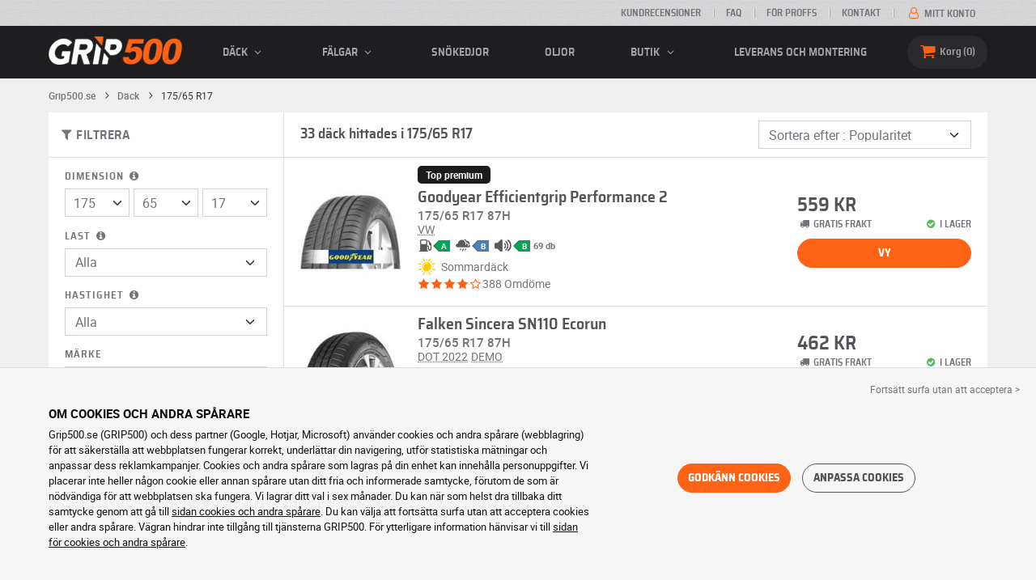

--- FILE ---
content_type: text/html; charset=UTF-8
request_url: https://www.grip500.se/dack/175-65-17/
body_size: 15471
content:

<!DOCTYPE html>
<html lang="sv-SE">
    <head>
        <script>
            window.dataLayer = window.dataLayer || [];
            window.SITE_CDN_ASSETS = 'https\u003A\/\/cdn.grip500.com';        </script><script>
                dataLayer.push({'ad_storage': 'denied', 'analytics_storage': 'denied', 'functional_storage': 'denied'});
                (function(w,d,s,l,i){w[l]=w[l]||[];w[l].push({'gtm.start':
                        new Date().getTime(),event:'gtm.js'});var f=d.getElementsByTagName(s)[0],
                    j=d.createElement(s),dl=l!='dataLayer'?'&l='+l:'';j.async=true;j.src=
                    'https://www.googletagmanager.com/gtm.js?id='+i+dl;f.parentNode.insertBefore(j,f);
                })(window,document,'script','dataLayer','GTM-5HLJJQ2');
            </script>
            <link href="https://www.googletagmanager.com" rel="preconnect" crossorigin>
            <link rel="dns-prefetch" href="https://www.googletagmanager.com"><meta charset="UTF-8">
                    <meta name="viewport" content="width=device-width, initial-scale=1">
            <meta name="format-detection" content="telephone=no"/>
        
                
        <link rel="apple-touch-icon" sizes="180x180" href="https://cdn.grip500.com/build/images/favicon/apple-touch-icon.png">
        <link rel="icon" type="image/png" sizes="32x32" href="https://cdn.grip500.com/build/images/favicon/favicon-32x32.png">
        <link rel="icon" type="image/png" sizes="16x16" href="https://cdn.grip500.com/build/images/favicon/favicon-16x16.png">

        <link rel="preload" href="https://cdn.grip500.com/build/fonts/roboto-bold.a9a73a28.woff2" as="font" type="font/woff2" crossorigin="anonymous">
        <link rel="preload" href="https://cdn.grip500.com/build/fonts/roboto-medium.d67f0a52.woff2" as="font" type="font/woff2" crossorigin="anonymous">
        <link rel="preload" href="https://cdn.grip500.com/build/fonts/roboto-regular.d97dadf6.woff2" as="font" type="font/woff2" crossorigin="anonymous">
        <link rel="preload" href="https://cdn.grip500.com/build/fonts/sairasemicondensed-bold.639e0ded.woff2" as="font" type="font/woff2" crossorigin="anonymous">
        <link rel="preload" href="https://cdn.grip500.com/build/fonts/sairasemicondensed-regular.28a42df2.woff2" as="font" type="font/woff2" crossorigin="anonymous">
        <link rel="preload" href="https://cdn.grip500.com/build/fonts/sairasemicondensed-semibold.5bb856c9.woff2" as="font" type="font/woff2" crossorigin="anonymous">
        <link rel="preload" href="https://cdn.grip500.com/build/fonts/fontello.373c6c73.woff2" as="font" type="font/woff2" crossorigin="anonymous">

        <link rel="preconnect" href="https://www.google.com">
        <link rel="preconnect" href="https://www.gstatic.com" crossorigin>

        <link rel="dns-prefetch" href="https://cdn.grip500.com">

                <title>Däck 175/65 R17 | Billiga bildäck | GRIP500</title>
                <meta name="description" content="Köp dina däck 175/65 R17 till lågpris hos GRIP500 · Stort urval sommar-, vinter- eller året-runt-däck i 175/65 R17 · Fraktfritt."/>

                    <link rel="canonical" href="https://www.grip500.se/dack/175-65-17/"/>
        
            

                    <link rel="next" href="https://www.grip500.se/dack/175-65-17/?page=2"/>
        
                        <link rel="stylesheet" href="https://cdn.grip500.com/build/fonts.dbf3d0b7.css">
            <link rel="stylesheet" href="https://cdn.grip500.com/build/app.0e11cae6.css">
        
    <link rel="stylesheet" href="https://cdn.grip500.com/build/search.32a84369.css">

                    <script src="https://cdn.grip500.com/build/runtime.e73832ee.js" defer crossorigin="anonymous"></script><script src="https://cdn.grip500.com/build/3066.db5ec945.js" defer crossorigin="anonymous"></script><script src="https://cdn.grip500.com/build/3063.ec67e5f5.js" defer crossorigin="anonymous"></script><script src="https://cdn.grip500.com/build/8126.f86265b3.js" defer crossorigin="anonymous"></script><script src="https://cdn.grip500.com/build/9549.3fbe61a7.js" defer crossorigin="anonymous"></script><script src="https://cdn.grip500.com/build/app.403f47b2.js" defer crossorigin="anonymous"></script>
            </head>
    <body class="page-pneu-search-auto">
                    <noscript><iframe src="https://www.googletagmanager.com/ns.html?id=GTM-5HLJJQ2&ad_storage=denied&analytics_storage=denied&functional_storage=denied" height="0" width="0" style="display:none;visibility:hidden"></iframe></noscript>
                            <header class="main-header">
                

<div data-controller="menu-mobile" data-menu-mobile-url-value="/ajax/menu">
    <div class="main-header__top d-none d-md-block">
        <div class="container-xl text-uppercase ff-heading fw-medium fs-xsmall">
            <div class="main-header__top__menu d-flex justify-content-end align-items-center">
                <a href="/kundomdomen" class="text-center text-reset">Kundrecensioner</a>
                <a href="/faq/" class="text-center text-reset">FAQ</a>
                                    <a href="/pro/anslutning" class="text-center text-reset">För proffs</a>
                                <a href="/kontakt" class="text-center text-reset">Kontakt</a>
                
                                    <a href="/mitt-konto/" class="text-nowrap text-reset">
                        <i class="fa fa-user-o text-primary fs-base"></i>
                        Mitt konto
                    </a>
                            </div>
        </div>
    </div>

    <div class="main-header__menu bg-black">
        <div class="container-xl">
            <div class="ff-heading fw-medium text-gray row align-items-center position-relative">
                <div class="main-header__logo col col-md-2 d-flex align-items-center">
                    <div class="d-md-none me-1">
                        <div class="toggle-menu" data-action="click->menu-mobile#toggle">
                            <div></div>
                        </div>
                    </div>
                    <a href="/">
                        <picture>
                            <img src="https://cdn.grip500.com/build/images/common/logo/logo.png" class="d-block img-fluid" alt="grip500.se" width="165" height="35" itemprop="logo"/>
                        </picture>
                    </a>
                </div>

                <div class="main-header__menu__links col-md" data-controller="toggle" data-toggle-selectors-value="[{&quot;menu--hover&quot;:&quot;body&quot;}]">
                    
<ul class="d-flex h-100 align-items-center justify-content-between text-uppercase">
    <li class="d-md-none">
        <a href="/dack/" class="text-reset">Bil</a>
    </li>

    <li class="d-none d-md-flex menu-hover" data-action="mouseenter->toggle#add mouseleave->toggle#remove">
        <a role="button" class="text-reset menu-hover__title">
            däck
            <i class="fa fa-angle-down"></i>
        </a>
        <div class="menu-hover__content">
                                                <a href="/dack/" class="menu-hover__parent text-reset">
                        Bildäck
                        <i class="fa fa-angle-right"></i>
                    </a>
                                <div class="menu-hover__sub-menu menu-hover__content">
                    <a href="https://www.grip500.se/dack/" class="text-reset">
                        Sökning efter dimension
                    </a>
                    <a href="https://www.grip500.se/dack/" class="text-reset">
                        Sök hos tillverkare
                    </a>
                    <a href="https://www.grip500.se/fordonsdack/" class="text-reset">
                        Sök efter bil
                    </a>
                </div>
            
                            <a href="/mc-dack/" class="text-reset">
                    Motorcykeldäck
                </a>
            
                                                                        <a href="/fyrhjulingsdack/" class="text-reset">Quad däck</a>
                                                        </div>
    </li>

            <li class="mobile-menu--exclude d-none d-lg-flex menu-hover" data-action="mouseenter->toggle#add mouseleave->toggle#remove">
            <a role="button" href="/falg/" class="text-reset menu-hover__title">
                fälgar
                <i class="fa fa-angle-down"></i>
            </a>
            <div class="menu-hover__content">
                                    <a href="/falg/" class="text-reset d-none">
                        fälgar
                    </a>
                                    <a href="/falg/plat" class="text-reset">
                        Plåtfälgar
                    </a>
                                    <a href="/falg/alu" class="text-reset">
                        Aluminiumfälgar
                    </a>
                                    <a href="/paket-dack/" class="text-reset">
                        Pack fälgar + däck
                    </a>
                            </div>
        </li>
    
            <li class="d-lg-none">
            <a href="/falg/" class="text-reset">fälgar</a>
        </li>
    
            <li class="d-md-none">
            <a href="/mc-dack/" class="text-reset">Motorcykel</a>
        </li>
    
            <li class="d-md-none">
            <a href="/fyrhjulingsdack/" class="text-reset">Quad</a>
        </li>
    
            <li>
            <a href="/snokedjor/" class="text-reset">
                Snökedjor
            </a>
        </li>
    
    
    
                        <li>
                <a href="/butik/oljor" class="text-reset">Oljor</a>
            </li>
        
        <li class="d-lg-none">
            <a href="/butik/" class="text-reset">Butik</a>
        </li>

        <li class="mobile-menu--exclude menu-hover d-none d-lg-flex" data-action="mouseenter->toggle#add mouseleave->toggle#remove">
            <a href="/butik/" class="text-reset menu-hover__title">
                Butik
                <i class="fa fa-angle-down"></i>
            </a>
            <div class="menu-hover__content">
                                    <a href="/butik/balansering" class="text-reset">
                        Balansering
                    </a>
                                    <a href="/butik/pumpning" class="text-reset">
                        Pumpning
                    </a>
                                    <a href="/butik/verktyg-och-stod" class="text-reset">
                        Verktyg och stöd
                    </a>
                                    <a href="/butik/reparation" class="text-reset">
                        Reparation
                    </a>
                                    <a href="/butik/batteri" class="text-reset">
                        Batteri
                    </a>
                                    <a href="/butik/oljor" class="text-reset">
                        Oljor
                    </a>
                                    <a href="/butik/tillbehor" class="text-reset">
                        Tillbehör
                    </a>
                                    <a href="/butik/dacktrycksvarnare" class="text-reset">
                        Däcktrycksvarnare
                    </a>
                                    <a href="/butik/montering-atdragning" class="text-reset">
                        Montering - Åtdragning
                    </a>
                                    <a href="/butik/tillsatsmedel" class="text-reset">
                        Tillsatsmedel
                    </a>
                            </div>
        </li>
    
            <li>
            <a href="/montering" class="text-reset">
                Leverans och montering
            </a>
        </li>
    </ul>

                </div>

                <div class="main-header__user-items col d-flex justify-content-end">
                    
                    <div class="main-header__user-item col-md d-flex d-md-none align-items-center">
                        <a href="/mitt-konto/" class="d-flex">
                            <i class="fa fa-user-o text-primary"></i>
                        </a>
                    </div>

                    <div
                            class="main-header__user-item main-header__cart col-md d-flex align-items-center position-relative"
                            data-controller="cart--popover" data-cart--popover-url-value="/ajax/cart/resume-product" data-cart--popover-reload-value="1" data-cart--popover-default-reload-value="false" data-cart--popover-loading-class="fs-small"
                            data-action="emitter:update-badge-cart@window->cart--popover#refresh emitter:counter-cart->cart--popover#cartIsEmpty"
                    >
                        <a href="/varukorg/" class="d-flex align-items-center text-reset">
                            <i class="fa fa-basket text-primary"></i>
                            <span class="d-none d-lg-inline">Korg</span>
                            <span
                            data-controller="counter" data-counter-run-value="false" data-counter-path-value="/ajax/cart/light" data-counter-zero-value="1" data-counter-dispatch-value="cart"
                                    data-action="emitter:update-badge-cart@window->counter#refresh"
                        >
                                                            0
                                                    </span>
                        </a>
                        <div class="cart-popover popover__list d-none fw-normal text-body font-reset" data-cart--popover-target="content">
                            <div class="px-1 py-1 text-center">
                                Korgen är tom
                            </div>
                        </div>
                    </div>
                </div>
            </div>
        </div>
    </div>
</div>

            </header>
        
        <div class="main-container">
                <div data-controller="form--filter-catalog-articles" data-form--filter-catalog-articles-filter-mobile-label-value="{{count}} resultat" data-form--filter-catalog-articles-filter-mobile-label-plural-value="{{count}} resultat" data-form--filter-catalog-articles-error-message-value="Ett fel har inträffat, vänlig försök igen eller kontakta oss om felet kvarstår" data-form--filter-catalog-articles-initial-count-value="33">
        
                            <div class="container gx-0 gx-sm-2">
                                    

    <nav aria-label="breadcrumb" class="d-flex align-items-center breadcrumb breadcrumb--top-bg-white" data-form--filter-catalog-articles-target="breadcrumb">
                <ol class="d-flex align-items-center flex-wrap" itemscope itemtype="https://schema.org/BreadcrumbList">
                                    <li class="breadcrumb__item" itemscope itemprop="itemListElement" itemtype="https://schema.org/ListItem">
                                    <a itemprop="item" href="/" title="Grip500.se">
                    <span itemprop="name">Grip500.se</span>
                </a>
                        <i class="fa fa-angle-right"></i>
                <meta itemprop="position" content="1" />
    </li>

                                    <li class="breadcrumb__item" itemscope itemprop="itemListElement" itemtype="https://schema.org/ListItem">
                                    <a itemprop="item" href="/dack/" title="Däck">
                    <span itemprop="name">Däck</span>
                </a>
                        <i class="fa fa-angle-right"></i>
                <meta itemprop="position" content="2" />
    </li>

                                    <li class="breadcrumb__item" itemscope itemprop="itemListElement" itemtype="https://schema.org/ListItem">
                    <span itemprop="name" aria-current="page">175/65 R17</span>
                <meta itemprop="position" content="3" />
    </li>

                    </ol>
    </nav>

                                
            </div>
                <div class="container gx-0 gx-sm-2"
                data-controller="fullscreen" data-fullscreen-emit-show-event-value="filtersMobileShow" data-fullscreen-emit-hide-event-value="filtersMobileHide" data-fullscreen-emit-hide-from-button-event-value="filtersMobileSubmit" data-fullscreen-submit-attr-value="{&quot;data-form--filter-catalog-articles-target&quot;:&quot;filterSubmit&quot;}" data-fullscreen-footer-value="33 resultat"
                data-action="emitter:fullscreen:open:filter@window->fullscreen#show"
                data-anchor-scroll
        >
            
            <div class="bg-white mb-2">
                <div class="row gx-0">
                    <div class="col-lg-3 product-list-filters">
                        <div class="fullscreen-lg" data-fullscreen-target="fullscreen">
                            <div class="fullscreen__title d-flex align-items-center px-1 py-1 d-lg-none border-bottom" data-fullscreen-target="title">
                                <a href="/dack/175-65-17/"
                                   class="btn btn-white btn-sm text-uppercase text-nowrap border fs-xsmall fw-medium d-none"
                                   data-fullscreen-reset
                                        data-form--filter-catalog-articles-target="resetFilters"
                                >
                                    Ta bort filter
                                </a>
                                <span class="text-center w-100 px-1">Filtrera</span>
                                <button type="button" data-action="fullscreen#close" class="btn btn-close pt-0 pe-0 pb-0 ps-0">
                                    <i class="fa fa-cancel"></i>
                                </button>
                            </div>
                                                            <div class="product-list-filters__filter-title d-none d-lg-flex align-items-center border-bottom justify-content-between flex-wrap">
                                    <div class="fw-medium fs-large ff-heading"
                                            data-form--filter-catalog-articles-target="desktopFilterLabel"
                                    >
                                        
    
<i class="fa fa-filter"></i>
<span>
            FILTRERA
    </span>

                                    </div>
                                    <a href="/dack/175-65-17/"
                                       class="btn btn-white btn-sm text-uppercase text-nowrap border fs-xsmall fw-medium d-none"
                                            data-form--filter-catalog-articles-target="resetFilters"
                                    >
                                        Ta bort filter
                                    </a>
                                </div>
                                                        <div class="ps-2 py-1 fullscreen__scroll">
                                    
<form method="get" action="" class="text-body form-disable-required pneu-serp-form" data-form--filter-catalog-articles-target="form" data-action="submit-&gt;form--filter-catalog-articles#change">

    <div class="row product-list-filters__filter-dimension mb-1">
        <div class="col-12">
                        <label for="width" class="form-label"
                    data-controller="tooltip" data-tooltip-content-value="&lt;picture class=&quot;tooltip__picture&quot;&gt;&lt;source srcset=&quot;https://cdn.grip500.com/build/images/pneu/form/tooltip/V-size.webp&quot;
                type=&quot;image/webp&quot;/&gt;&lt;img class=&quot;img-fluid&quot; width=&quot;360&quot; height=&quot;118&quot;
             src=&quot;https://cdn.grip500.com/build/images/pneu/form/tooltip/V-size.jpg&quot;/&gt;&lt;/picture&gt;"
            >
                Dimension
                <i data-action="mouseenter->tooltip#show mouseleave->tooltip#hide"
                        data-tooltip-target="anchor" class="fa fa-info-circled d-none d-md-inline"></i>
            </label>
        </div>
        <div class="col-4">
                <select id="width"name="width" autocomplete="off" data-action="change-&gt;form--filter-catalog-articles#change" class="form-select">            <optgroup label="Grundläggande värderingar">
                                                                                                                                                                    <option value="115">115</option>
                                                                                                                                                                        <option value="125">125</option>
                                                                                                                                                                        <option value="145">145</option>
                                                                                                                                                                        <option value="155">155</option>
                                                                                                                                                                        <option value="165">165</option>
                                                                                                                                                                                                        <option value="175" selected="selected">175</option>
                                                                                                                                                                                                                                    <option value="185">185</option>
                                                                                                                                                                                                                                    <option value="195">195</option>
                                                                                                                                                                                                                                    <option value="205">205</option>
                                                                                                                                                                                                                                    <option value="215">215</option>
                                                                                                                                                                                                                                    <option value="225">225</option>
                                                                                                                                                                                                                                    <option value="235">235</option>
                                                                                                                                                                                                                                    <option value="245">245</option>
                                                                                                                                                                                                                                    <option value="255">255</option>
                                                                                                                                                                                                                                    <option value="265">265</option>
                                                                                                                                                                                                                                    <option value="275">275</option>
                                                                                                                                                                                                                                    <option value="285">285</option>
                                                                                                                                                                                                                                    <option value="295">295</option>
                                                                                                                                                                                                                                    <option value="305">305</option>
                                                                                                                                                                                                                                    <option value="315">315</option>
                                                                                                                                                                                                                                    <option value="325">325</option>
                                                                                                                                                                                                                                    <option value="335">335</option>
                                                                                                                                                                                                                                    <option value="345">345</option>
                                                                                                                                                                                                                                    <option value="355">355</option>
                                                                                                                                    </optgroup><optgroup label="Alla värden">
                                                                                                                                                                    <option value="2.25">2.25</option>
                                                                                                                                                                                                                                    <option value="4">4.00</option>
                                                                                                                                                                                                                                    <option value="4.5">4.50</option>
                                                                                                                                                                                                                                    <option value="4.8">4.80</option>
                                                                                                                                                                                                                                    <option value="5">5.00</option>
                                                                                                                                                                                                                                    <option value="5.2">5.20</option>
                                                                                                                                                                                                                                    <option value="5.5">5.50</option>
                                                                                                                                                                                                                                    <option value="5.6">5.60</option>
                                                                                                                                                                                                                                    <option value="5.9">5.90</option>
                                                                                                                                                                                                                                    <option value="6">6.00</option>
                                                                                                                                                                                                                                    <option value="6.4">6.40</option>
                                                                                                                                                                                                                                    <option value="6.5">6.50</option>
                                                                                                                                                                                                                                    <option value="6.7">6.70</option>
                                                                                                                                                                                                                                    <option value="7">7.00</option>
                                                                                                                                                                                                                                    <option value="7.25">7.25</option>
                                                                                                                                                                                                                                    <option value="7.5">7.50</option>
                                                                                                                                                                                                                                    <option value="9.5">9.50</option>
                                                                                                                                                                                                                                    <option value="10.5">10.5</option>
                                                                                                                                                                                                                                    <option value="12">12</option>
                                                                                                                                                                                                                                    <option value="13">13</option>
                                                                                                                                                                                                                                    <option value="13.5">13.5</option>
                                                                                                                                                                                                                                    <option value="14">14</option>
                                                                                                                                                                                                                                    <option value="15">15</option>
                                                                                                                                                                                                                                    <option value="16.5">16.5</option>
                                                                                                                                                                                                                                    <option value="17">17</option>
                                                                                                                                                                                                                                    <option value="20.5">20.5</option>
                                                                                                                                                                                                                                    <option value="23">23</option>
                                                                                                                                                                                                                                    <option value="27">27</option>
                                                                                                                                                                                                                                    <option value="28">28</option>
                                                                                                                                                                                                                                    <option value="29">29</option>
                                                                                                                                                                                                                                    <option value="30">30</option>
                                                                                                                                                                                                                                    <option value="31">31</option>
                                                                                                                                                                                                                                    <option value="32">32</option>
                                                                                                                                                                                                                                    <option value="33">33</option>
                                                                                                                                                                                                                                    <option value="35">35</option>
                                                                                                                                                                                                                                    <option value="37">37</option>
                                                                                                                                                                                                                                    <option value="38">38</option>
                                                                                                                                                                                                                                    <option value="38.5">38.5</option>
                                                                                                                                                                                                                                    <option value="39">39</option>
                                                                                                                                                                                                                                    <option value="40">40</option>
                                                                                                                                                                                                                                    <option value="115">115</option>
                                                                                                                                                                                                                                    <option value="125">125</option>
                                                                                                                                                                                                                                    <option value="130">130</option>
                                                                                                                                                                                                                                    <option value="135">135</option>
                                                                                                                                                                                                                                    <option value="140">140</option>
                                                                                                                                                                                                                                    <option value="145">145</option>
                                                                                                                                                                                                                                    <option value="150">150</option>
                                                                                                                                                                                                                                    <option value="155">155</option>
                                                                                                                                                                                                                                    <option value="165">165</option>
                                                                                                                                                                                                                                    <option value="170">170</option>
                                                                                                                                                                                                                                    <option value="175">175</option>
                                                                                                                                                                                                                                    <option value="180">180</option>
                                                                                                                                                                                                                                    <option value="185">185</option>
                                                                                                                                                                                                                                    <option value="190">190</option>
                                                                                                                                                                                                                                    <option value="195">195</option>
                                                                                                                                                                                                                                    <option value="200">200</option>
                                                                                                                                                                                                                                    <option value="205">205</option>
                                                                                                                                                                                                                                    <option value="210">210</option>
                                                                                                                                                                                                                                    <option value="215">215</option>
                                                                                                                                                                                                                                    <option value="220">220</option>
                                                                                                                                                                                                                                    <option value="225">225</option>
                                                                                                                                                                                                                                    <option value="230">230</option>
                                                                                                                                                                                                                                    <option value="235">235</option>
                                                                                                                                                                                                                                    <option value="240">240</option>
                                                                                                                                                                                                                                    <option value="245">245</option>
                                                                                                                                                                                                                                    <option value="255">255</option>
                                                                                                                                                                                                                                    <option value="265">265</option>
                                                                                                                                                                                                                                    <option value="275">275</option>
                                                                                                                                                                                                                                    <option value="280">280</option>
                                                                                                                                                                                                                                    <option value="285">285</option>
                                                                                                                                                                                                                                    <option value="295">295</option>
                                                                                                                                                                                                                                    <option value="300">300</option>
                                                                                                                                                                                                                                    <option value="305">305</option>
                                                                                                                                                                                                                                    <option value="315">315</option>
                                                                                                                                                                                                                                    <option value="325">325</option>
                                                                                                                                                                                                                                    <option value="335">335</option>
                                                                                                                                                                                                                                    <option value="345">345</option>
                                                                                                                                                                                                                                    <option value="355">355</option>
                                                                                                                                                                                                                                    <option value="450">450</option>
                                                                                                                                    </optgroup>        </select>
    
        </div>
        <div class="col-4">
                
    <select id="height"name="height" autocomplete="off" data-action="change-&gt;form--filter-catalog-articles#change" class="form-select">    <option value="50">50</option><option value="55">55</option><option value="60">60</option><option value="65" selected="selected">65</option><option value="70">70</option><option value="75">75</option><option value="80">80</option><option value="R">R</option></select>
        </div>
        <div class="col-4">
                
    <select id="diameter"name="diameter" autocomplete="off" data-action="change-&gt;form--filter-catalog-articles#change" class="form-select">    <option value="13">13</option><option value="14">14</option><option value="15">15</option><option value="17" selected="selected">17</option></select>
        </div>
    </div>

    <div class="row">
            <div class="mb-1 col col-lg-12"><label data-tooltip-content-value="&lt;picture class=&quot;tooltip__picture&quot;&gt;&lt;source srcset=&quot;https://cdn.grip500.com/build/images/pneu/form/tooltip/V-load.webp&quot;
                type=&quot;image/webp&quot;/&gt;&lt;img class=&quot;img-fluid&quot; width=&quot;360&quot; height=&quot;118&quot;
             src=&quot;https://cdn.grip500.com/build/images/pneu/form/tooltip/V-load.jpg&quot;/&gt;&lt;/picture&gt;" data-controller="tooltip" data-tooltip-type-value="d-none d-md-block" class="form-label" for="load">Last&nbsp;<i data-tooltip-target="anchor" data-action="mouseenter->tooltip#show mouseleave->tooltip#hide" class="d-none d-md-inline fa fa-info-circled"></i></label>    
    <select id="load"name="load" autocomplete="off" data-action="change-&gt;form--filter-catalog-articles#change" class="form-select"><option value="">Alla</option>    <option value="87">87</option></select></div>
    
            <div class="mb-1 col col-lg-12"><label class="d-inline-block form-label" data-tooltip-content-value="&lt;picture class=&quot;tooltip__picture&quot;&gt;&lt;source srcset=&quot;https://cdn.grip500.com/build/images/pneu/form/tooltip/V-speed.webp&quot;
                type=&quot;image/webp&quot;/&gt;&lt;img class=&quot;img-fluid&quot; width=&quot;360&quot; height=&quot;118&quot;
             src=&quot;https://cdn.grip500.com/build/images/pneu/form/tooltip/V-speed.jpg&quot;/&gt;&lt;/picture&gt;" data-controller="tooltip" data-tooltip-type-value="d-none d-md-block" for="speed"><span class="tooltip-label">Hastighet</span>&nbsp;<i data-tooltip-target="anchor" data-action="mouseenter->tooltip#show mouseleave->tooltip#hide" class="d-none d-md-inline fa fa-info-circled"></i></label>    
    <select id="speed"name="speed" autocomplete="off" data-action="change-&gt;form--filter-catalog-articles#change" class="form-select"><option value="">Alla</option>    <option value="R">R ≤ 170 km/h</option><option value="H">H ≤ 210 km/h</option><option value="V">V ≤ 240 km/h</option></select></div>
        </div>

    <fieldset class="mb-1"><legend class="col-form-label">Märke</legend>                                                        
                                    
        
    
<div data-controller="select fullscreen" data-select-trans-value="{&quot;trigger&quot;:&quot;Alla&quot;,&quot;label&quot;:&quot;M\u00e4rke&quot;,&quot;triggerCount&quot;:&quot;M\u00e4rken&quot;,&quot;name&quot;:&quot;brands&quot;}" data-select-multiple-value="true" data-select-reset-search-on-selection-value="true" class="selectbox selectbox--input" data-name=brands>
    <div class="selectbox__trigger form-select" data-select-target="trigger">
        Alla
    </div>
    <div class="selectbox__dropdown fullscreen-lg" data-select-target="dropdown" hidden>
        <div class="fullscreen__title d-flex align-items-center d-lg-none" data-fullscreen-target="title">
            <span class="text-center w-100 px-1 fw-bold fs-base">Märke</span>
            <button type="button" data-action="select#close" class="btn btn-close"><i class="fa fa-cancel"></i></button>
        </div>
        <div class="selectbox__input"
                >
            <input type="text"
                   class="form-control form-control-sm"
                   placeholder="Sökning"
                   autocomplete="off"
                   data-select-target="input"
                   
                   data-hj-allow />
                                                <div class="d-flex pt-1">
                                                    <a data-action="select#selectAll" class="btn btn-link fw-medium fs-xsmall" role="button">Välj alla</a>
                                                                            <a class="btn btn-link fw-medium fs-xsmall ms-auto" role="button" data-select-target="reset" data-action="select#clear">Radera</a>
                                            </div>
                                    </div>
        <ul class="overflow-scroll" data-select-target="results">
                                                        <li role="group">
                                                        <ul>
                                                                                                        <li role="option" data-group-toggle>
                                                                                                                                <span class="form-check">
                                                <input type="checkbox"  class="form-check-input"/>
                                                <label class="form-check-label">
                                                    <b>Förstklassiga Märken</b>
                                                </label>
                                            </span>
                                                                            </li>
                                                                                                                                        <li role="option">
                                        <div class="form-check"><input type="checkbox" id="brands_0"name="brands[]" autocomplete="off" class="form-check-input" value="19" />
        <label class="form-check-label" for="brands_0">Bridgestone</label></div>
                                        
                                    </li>
                                                                                                        <li role="option">
                                        <div class="form-check"><input type="checkbox" id="brands_1"name="brands[]" autocomplete="off" class="form-check-input" value="9" />
        <label class="form-check-label" for="brands_1">Continental</label></div>
                                        
                                    </li>
                                                                                                        <li role="option">
                                        <div class="form-check"><input type="checkbox" id="brands_2"name="brands[]" autocomplete="off" class="form-check-input" value="2" />
        <label class="form-check-label" for="brands_2">Dunlop</label></div>
                                        
                                    </li>
                                                                                                        <li role="option">
                                        <div class="form-check"><input type="checkbox" id="brands_3"name="brands[]" autocomplete="off" class="form-check-input" value="18" />
        <label class="form-check-label" for="brands_3">Goodyear</label></div>
                                        
                                    </li>
                                                                                                        <li role="option">
                                        <div class="form-check"><input type="checkbox" id="brands_4"name="brands[]" autocomplete="off" class="form-check-input" value="4" />
        <label class="form-check-label" for="brands_4">Michelin</label></div>
                                        
                                    </li>
                                                                                                        <li role="option">
                                        <div class="form-check"><input type="checkbox" id="brands_5"name="brands[]" autocomplete="off" class="form-check-input" value="5" />
        <label class="form-check-label" for="brands_5">Pirelli</label></div>
                                        
                                    </li>
                                                            </ul>
                        </li>
                                                                                <li role="group">
                                                        <ul>
                                                                                                        <li role="option" data-group-toggle>
                                                                                                                                <span class="form-check">
                                                <input type="checkbox"  class="form-check-input"/>
                                                <label class="form-check-label">
                                                    <b>Kvalitetsmärken</b>
                                                </label>
                                            </span>
                                                                            </li>
                                                                                                                                        <li role="option">
                                        <div class="form-check"><input type="checkbox" id="brands_6"name="brands[]" autocomplete="off" class="form-check-input" value="46" />
        <label class="form-check-label" for="brands_6">Falken</label></div>
                                        
                                    </li>
                                                                                                        <li role="option">
                                        <div class="form-check"><input type="checkbox" id="brands_7"name="brands[]" autocomplete="off" class="form-check-input" value="45" />
        <label class="form-check-label" for="brands_7">Nankang</label></div>
                                        
                                    </li>
                                                                                                        <li role="option">
                                        <div class="form-check"><input type="checkbox" id="brands_8"name="brands[]" autocomplete="off" class="form-check-input" value="20" />
        <label class="form-check-label" for="brands_8">Nokian</label></div>
                                        
                                    </li>
                                                                                                        <li role="option">
                                        <div class="form-check"><input type="checkbox" id="brands_9"name="brands[]" autocomplete="off" class="form-check-input" value="44" />
        <label class="form-check-label" for="brands_9">Vredestein</label></div>
                                        
                                    </li>
                                                            </ul>
                        </li>
                                                                                <li role="group">
                                                        <ul>
                                                                                                        <li role="option" data-group-toggle>
                                                                                                                                <span class="form-check">
                                                <input type="checkbox"  class="form-check-input"/>
                                                <label class="form-check-label">
                                                    <b>Budgetmärken</b>
                                                </label>
                                            </span>
                                                                            </li>
                                                                                                                                        <li role="option">
                                        <div class="form-check"><input type="checkbox" id="brands_10"name="brands[]" autocomplete="off" class="form-check-input" value="12" />
        <label class="form-check-label" for="brands_10">Semperit</label></div>
                                        
                                    </li>
                                                            </ul>
                        </li>
                                                        </ul>
                    <div class="selectbox__bottom d-flex border-top align-items-center">
                                    <div class="selectbox__counter fs-xsmall" data-select-target="counter"></div>
                                                    <button class="btn btn-sm btn-outline-primary fs-small text-uppercase lh-lg ms-auto" type="button" data-action="select#close">Använd</button>
                            </div>
            </div>
</div>
    </fieldset>


    <div class="mb-1"><label class="form-label" for="season">Säsong</label>    
    <select id="season"name="season" autocomplete="off" data-action="change-&gt;form--filter-catalog-articles#change" class="form-select"><option value="">Alla</option>    <option value="S">Sommardäck</option><option value="W">Vinterdäck</option></select></div>


<div class="mb-1">
    <label class="form-label">Pris (per artikel)</label>
    <div class="d-flex">
        <input type="text" id="budgetMin"name="budgetMin" step="0.01" min="0" placeholder="min kr" inputmode="decimal" class="me-1 form-control" data-action="input-&gt;form--filter-catalog-articles#inputChange change-&gt;form--filter-catalog-articles#change" />
        <input type="text" id="budgetMax"name="budgetMax" step="0.01" min="0" placeholder="max kr" inputmode="decimal" data-action="input-&gt;form--filter-catalog-articles#inputChange change-&gt;form--filter-catalog-articles#change" class="form-control" />
    </div>
</div>

    <div class="mb-1 letter-spacing">
        <label class="form-label">Flera alternativ</label>
                            <div class="form-check"><input type="checkbox" id="reinforced"name="reinforced" autocomplete="off" data-action="change-&gt;form--filter-catalog-articles#change" class="form-check-input" value="1" />
        <label data-tooltip-content-value="Förstärkt däck med högre belastningsindex" data-controller="tooltip" data-tooltip-type-value="d-none d-md-block" class="form-check-label" for="reinforced">Förstärkt<i data-tooltip-target="anchor" data-action="mouseenter->tooltip#show mouseleave->tooltip#hide" class="d-none d-md-inline fa fa-info-circled"></i></label></div>
                                <div id="specifFilters" row_attr="" class="product-list-filters__specif-filters" data-action="change-&gt;form--filter-catalog-articles#change"><div class="form-check"><input type="checkbox" id="specifFilters_0"name="specifFilters[]" autocomplete="off" class="form-check-input" value="32" />
        <label class="form-check-label" for="specifFilters_0">3PMSF</label></div><div class="form-check"><input type="checkbox" id="specifFilters_1"name="specifFilters[]" autocomplete="off" class="form-check-input" value="22" />
        <label data-tooltip-content-value="Däck som monterats och sedan demonterats. Det har rullat på sin höjd några kilometer. Det överensstämmer med en ny produkt." data-controller="tooltip" data-tooltip-type-value="d-none d-md-block" class="form-check-label" for="specifFilters_1">DEMO<i data-tooltip-target="anchor" data-action="mouseenter->tooltip#show mouseleave->tooltip#hide" class="d-none d-md-inline fa fa-info-circled"></i></label></div><div class="form-check"><input type="checkbox" id="specifFilters_2"name="specifFilters[]" autocomplete="off" class="form-check-input" value="31" />
        <label class="form-check-label" for="specifFilters_2">DOT</label></div><div class="form-check"><input type="checkbox" id="specifFilters_3"name="specifFilters[]" autocomplete="off" class="form-check-input" value="25" />
        <label data-tooltip-content-value="Däck optimerade för el- och hybridbilar" data-controller="tooltip" data-tooltip-type-value="d-none d-md-block" class="form-check-label" for="specifFilters_3">Elfordon (EV)<i data-tooltip-target="anchor" data-action="mouseenter->tooltip#show mouseleave->tooltip#hide" class="d-none d-md-inline fa fa-info-circled"></i></label></div><div class="form-check"><input type="checkbox" id="specifFilters_4"name="specifFilters[]" autocomplete="off" class="form-check-input" value="30" />
        <label class="form-check-label" for="specifFilters_4">Fälgskyddskant</label></div><div class="form-check"><input type="checkbox" id="specifFilters_5"name="specifFilters[]" autocomplete="off" class="form-check-input" value="34" />
        <label class="form-check-label" for="specifFilters_5">M+S</label></div></div>
                                <div id="structures2" autocomplete="off" data-action="change-&gt;form--filter-catalog-articles#change"></div>
                            <div class="form-check"><input type="checkbox" id="tested"name="tested" autocomplete="off" data-action="change-&gt;form--filter-catalog-articles#change" class="form-check-input" value="1" />
        <label class="form-check-label" for="tested">Testat av pressen</label></div>
            </div>


<fieldset class="mb-1 letter-spacing product-list-filters__review"><legend class="col-form-label">Kundrecensioner</legend>    <div id="note" data-action="change-&gt;form--filter-catalog-articles#change">        <div class="form-check"><input type="radio" id="note_0"name="note" autocomplete="off" class="form-check-input" value="4" />
        <label class="form-check-label" for="note_0"><span class="star-rating"><i class="fa fa-star"></i><i class="fa fa-star"></i><i class="fa fa-star"></i><i class="fa fa-star"></i><i class="fa fa-star-empty"></i></span> m.m.</label></div>
            <div class="form-check"><input type="radio" id="note_1"name="note" autocomplete="off" class="form-check-input" value="3" />
        <label class="form-check-label" for="note_1"><span class="star-rating"><i class="fa fa-star"></i><i class="fa fa-star"></i><i class="fa fa-star"></i><i class="fa fa-star-empty"></i><i class="fa fa-star-empty"></i></span> m.m.</label></div>
    </div></fieldset>

    <fieldset class="mb-1"><legend class="d-inline-block col-form-label" data-tooltip-content-value="&quot;Originalutrustningen&quot; för ett däck avser de däck som installeras på ett fordon av biltillverkaren under tillverkningen och innan dess första försäljning. Dessa däck har valts ut och godkänts av tillverkaren. De är ofta resultatet av ett nära samarbete mellan biltillverkaren och däcktillverkaren för att garantera en perfekt passform för bilmodellen. Dessa däck kan ha särskilda märkningar (som &quot;MO&quot; för Mercedes-Benz eller &quot;AO&quot; för Audi) som indikerar att de är originalutrustning för specifika modeller av dessa märken. De passar också på andra fordon." data-controller="tooltip" data-tooltip-type-value="d-none d-md-block"><span class="tooltip-label">Originalutrustning</span><i data-tooltip-target="anchor" data-action="mouseenter->tooltip#show mouseleave->tooltip#hide" class="d-none d-md-inline fa fa-info-circled"></i></legend>                                                                            
                
        
    
<div data-controller="select fullscreen" data-select-trans-value="{&quot;trigger&quot;:&quot;Alla&quot;,&quot;label&quot;:&quot;&lt;span class=\&quot;tooltip-label\&quot;&gt;Originalutrustning&lt;\/span&gt;&lt;i data-tooltip-target=\&quot;anchor\&quot; data-action=\&quot;mouseenter-&gt;tooltip#show mouseleave-&gt;tooltip#hide\&quot; class=\&quot;d-none d-md-inline fa fa-info-circled\&quot;&gt;&lt;\/i&gt;&quot;,&quot;triggerCount&quot;:&quot;Originalutrustning&quot;,&quot;name&quot;:&quot;specifsVehicles&quot;}" data-select-multiple-value="true" class="selectbox" data-name=specifsVehicles>
    <div class="selectbox__trigger form-select" data-select-target="trigger">
        Alla
    </div>
    <div class="selectbox__dropdown fullscreen-lg" data-select-target="dropdown" hidden>
        <div class="fullscreen__title d-flex align-items-center d-lg-none" data-fullscreen-target="title">
            <span class="text-center w-100 px-1 fw-bold fs-base"><span class="tooltip-label">Originalutrustning</span><i data-tooltip-target="anchor" data-action="mouseenter->tooltip#show mouseleave->tooltip#hide" class="d-none d-md-inline fa fa-info-circled"></i></span>
            <button type="button" data-action="select#close" class="btn btn-close"><i class="fa fa-cancel"></i></button>
        </div>
        <div class="selectbox__input"
                >
            <input type="text"
                   class="form-control form-control-sm d-none d-lg-block"
                   placeholder="Sökning"
                   autocomplete="off"
                   data-select-target="input"
                   
                   data-hj-allow />
                                                <div class="d-flex pt-1">
                                                    <a data-action="select#selectAll" class="btn btn-link fw-medium fs-xsmall" role="button">Välj alla</a>
                                                                            <a class="btn btn-link fw-medium fs-xsmall ms-auto" role="button" data-select-target="reset" data-action="select#clear">Radera</a>
                                            </div>
                                    </div>
        <ul class="overflow-scroll" data-select-target="results">
                                                                                    <li role="option"><div class="form-check"><input type="checkbox" id="specifsVehicles_0"name="specifsVehicles[]" autocomplete="off" class="form-check-input" value="5" />
        <label class="form-check-label" for="specifsVehicles_0">Mercedes</label></div></li>
                                                                                                                                    <li role="option"><div class="form-check"><input type="checkbox" id="specifsVehicles_1"name="specifsVehicles[]" autocomplete="off" class="form-check-input" value="75" />
        <label class="form-check-label" for="specifsVehicles_1">Toyota</label></div></li>
                                                                                </ul>
                    <div class="selectbox__bottom d-flex border-top align-items-center">
                                    <div class="selectbox__counter fs-xsmall" data-select-target="counter"></div>
                                                    <button class="btn btn-sm btn-outline-primary fs-small text-uppercase lh-lg ms-auto" type="button" data-action="select#close">Använd</button>
                            </div>
            </div>
</div>
    </fieldset>

</form>

                            </div>
                        </div>
                    </div>
                    <div class="col-12 col-lg-9 gx-2 product-list__right-col">
                        <div class="px-1 position-relative" data-form--filter-catalog-articles-target="right">
                            <div class="product-list__overlay d-none"
                                    data-form--filter-catalog-articles-target="overlay"></div>

                                
<form method="get" class="form-disable-required py-1 product-list__top-filters" data-form--filter-catalog-articles-target="topFilters">


<div class="row ">
    <div class="col-xl-8 d-flex">
                                    <h1 class="product-list__title mb-1 mb-xl-0 align-self-center"
                    data-form--filter-catalog-articles-target="count"
                >
                    33 däck hittades i 175/65 R17   
                </h1>
                        </div>

       <div class="col-5 d-lg-none">
        <button type="button" class="btn btn--inherit border square w-100 fs-large fw-medium text-truncate product-list-filters__filter-button position-relative" data-action="click->fullscreen#show">
            
    
<i class="fa fa-filter"></i>
<span>
            Filtrera
    </span>

        </button>
    </div>

            <div class="col-7 col-lg-4 col-xl-4">
            <div class="mb-0">    
    <select id="sort"name="sort" autocomplete="off" data-action="change-&gt;form--filter-catalog-articles#change" class="form-select">    <option value="" selected="selected">Sortera efter : Popularitet</option><option value="price">Sortera efter : Pris (stigande)</option><option value="price_desc">Sortera efter : Pris (fallande)</option></select></div>
        </div>
    </div>

</form>


            


    
    

<div
    class="product-list"
    data-controller="gtm--select-item" data-gtm--select-item-list-id-value="serp" data-gtm--select-item-url-value="/ajax/gtm/select-item"
    data-form--filter-catalog-articles-target="productsList"
>
    
            



    



<a href="/dack/175-65-17/goodyear-efficientgrip-performance-2-gp1299543?adref=%2Fdack%2F175-65-17%2F"
    class="product-list-item font-inherit pe-2"
    data-action="click->gtm--select-item#selectItem" data-gtm--select-item-type-param="tyre" data-gtm--select-item-identifier-param="1299543">
    <div class="d-flex justify-content-between">
        <div
            class="product-list-item__image-container text-reset position-relative"
                    >
                    <div
            data-controller="tooltip" data-tooltip-content-value="&lt;img src=&quot;https://cdn.grip500.com/assets/img/rw/tyre/big_brand/goodyear-efficientgrip-performance-2-961718.jpg&quot; class=&quot;img-fluid&quot; width=&quot;300&quot; height=&quot;300&quot; /&gt;" data-tooltip-type-value="tooltip__picture serp-picture-zoom" data-tooltip-position-value="end"
            data-action="mouseenter->tooltip#show mouseleave->tooltip#hide"
            class="product-list-item__image-with-top"
        >
            <img src="https://cdn.grip500.com/assets/img/rw/tyre/medium_brand/goodyear-efficientgrip-performance-2-961718.jpg"
                 class="img-fluid"
                 alt="Goodyear Efficientgrip Performance 2"
                 loading="eager"
                 width="125"
                 height="125"
            />
        </div>
            </div>

        <div class="row product-list-item__details py-1">
            <div
                class="col-12 col-sm-7 col-xl-8 text-reset"
                            >
                        <div class="text-gray-dark hover-primary">
                            <span class="label-top label-top--premium">Top premium</span>
                        <p class="fs-xlarge lh-sm mb-0 fw-medium ff-heading">
                Goodyear Efficientgrip Performance 2
            </p>

                            <div class="product-list-item__dimension fw-medium text-body lh-sm">
                                            <span>175/65 R17 87H</span>
                                    </div>
            
                            <span class="d-sm-block lh-sm text-body">
                    
            <span         data-controller="tooltip" data-tooltip-content-value="VW&amp;#x20;&amp;#x3A;&amp;#x20;OE&amp;#x20;f&amp;#x00F6;r&amp;#x20;VW.&amp;#x20;D&amp;#x00E4;cket&amp;#x20;kan&amp;#x20;monteras&amp;#x20;p&amp;#x00E5;&amp;#x20;andra&amp;#x20;typer&amp;#x20;av&amp;#x20;bilar."
    data-action="mouseenter->tooltip#show mouseleave->tooltip#hide"

            class="c-help dotted product-specificity"
        >VW</span>
            
                </span>
                    </div>

                    

    <div class="labelling labelling--arrow">
                    <span         data-controller="tooltip" data-tooltip-content-value="Br&amp;#x00E4;nslef&amp;#x00F6;rbrukning"
    data-action="mouseenter->tooltip#show mouseleave->tooltip#hide"
>
                <span class="labelling-ico ico-grip"></span>
                <span class="ico-letter min-A min-grip-2020">A</span>
            </span>
        
                    <span         data-controller="tooltip" data-tooltip-content-value="V&amp;#x00E4;ggrepp&amp;#x20;p&amp;#x00E5;&amp;#x20;v&amp;#x00E5;tt&amp;#x20;underlag"
    data-action="mouseenter->tooltip#show mouseleave->tooltip#hide"
>
                <span class="labelling-ico ico-wet"></span>
                <span class="ico-letter min-B min-wet-2020">B</span>
            </span>
        
                    <span         data-controller="tooltip" data-tooltip-content-value="Yttre&amp;#x20;buller"
    data-action="mouseenter->tooltip#show mouseleave->tooltip#hide"
>
                <span class="labelling-ico ico-noise ico-noise-B"></span>
                                    <span class="ico-letter min-A">B</span>
                                                    <span class="labelling-noise-val">69 db</span>
                            </span>
            </div>

        
                    
<span class="d-flex align-items-center season-label">
    <span class="season-ico S"></span>
    <span>Sommardäck</span>
</span>

        
                    <div class="product-list-item__review mb-1">
                
    <div class="star-rating d-flex ">
                            <i class="text-primary fa fa-star"></i>
                    <i class="text-primary fa fa-star"></i>
                    <i class="text-primary fa fa-star"></i>
                    <i class="text-primary fa fa-star"></i>
                    <i class="text-primary fa fa-star-empty"></i>
                            <span >388 Omdöme</span>
                    </div>

            </div>
        
        
                        </div>

            <div class="col-12 col-sm-5 col-xl-4 align-self-center">
                        




    

        
        
    
    
            <div class=" ff-heading fw-medium text-uppercase text-gray-dark">
            
            
            <div class="d-flex product-list-item__price">
                <span class="price__amount">
                                            
    
            559 kr
    

                                    </span>
                            </div>

                    </div>
    

        <div class="d-flex justify-content-between flex-wrap text-uppercase fw-medium ff-heading fs-xsmall product-list-item__delay-and-stock">
            <div class="d-none d-sm-block">
                <i class="fa fa-truck"></i>
                Gratis frakt
            </div>
            <div>
                <i class="fa fa-ok-circled text-success"></i>
                i lager
            </div>
        </div>

        <button class="d-none d-sm-block btn btn-primary w-100 mt-1">
                            Vy
                    </button>
                </div>
        </div>
    </div>
</a>

            



    



<a href="/dack/175-65-17/falken-sincera-sn110-ecorun-gp1760036?adref=%2Fdack%2F175-65-17%2F"
    class="product-list-item font-inherit pe-2"
    data-action="click->gtm--select-item#selectItem" data-gtm--select-item-type-param="tyre" data-gtm--select-item-identifier-param="1760036">
    <div class="d-flex justify-content-between">
        <div
            class="product-list-item__image-container text-reset position-relative"
                    >
                    <div
            data-controller="tooltip" data-tooltip-content-value="&lt;img src=&quot;https://cdn.grip500.com/assets/img/rw/tyre/big_brand/falken-sincera-sn110-ecorun-962549.jpg&quot; class=&quot;img-fluid&quot; width=&quot;300&quot; height=&quot;300&quot; /&gt;" data-tooltip-type-value="tooltip__picture serp-picture-zoom" data-tooltip-position-value="end"
            data-action="mouseenter->tooltip#show mouseleave->tooltip#hide"
            
        >
            <img src="https://cdn.grip500.com/assets/img/rw/tyre/medium_brand/falken-sincera-sn110-ecorun-962549.jpg"
                 class="img-fluid"
                 alt="Falken Sincera SN110 Ecorun"
                 loading="lazy"
                 width="125"
                 height="125"
            />
        </div>
            </div>

        <div class="row product-list-item__details py-1">
            <div
                class="col-12 col-sm-7 col-xl-8 text-reset"
                            >
                        <div class="text-gray-dark hover-primary">
                        <p class="fs-xlarge lh-sm mb-0 fw-medium ff-heading">
                Falken Sincera SN110 Ecorun
            </p>

                            <div class="product-list-item__dimension fw-medium text-body lh-sm">
                                            <span>175/65 R17 87H</span>
                                    </div>
            
                            <span class="d-sm-block lh-sm text-body">
                    
            <span         data-controller="tooltip" data-tooltip-content-value="DOT&amp;#x20;&amp;#x3A;&amp;#x20;d&amp;#x00E4;ckets&amp;#x20;tillverkings&amp;#x00E5;r"
    data-action="mouseenter->tooltip#show mouseleave->tooltip#hide"

            class="c-help dotted product-specificity"
        >DOT 2022</span>&#8202;
                        <span         data-controller="tooltip" data-tooltip-content-value="DEMO&amp;#x20;&amp;#x3A;&amp;#x20;D&amp;#x00E4;ck&amp;#x20;som&amp;#x20;monterades&amp;#x20;och&amp;#x20;demonterades&amp;#x20;snabbt&amp;#x20;efter&amp;#x00E5;t.&amp;#x20;D&amp;#x00E4;cket&amp;#x20;rullade&amp;#x20;max.&amp;#x20;ett&amp;#x20;par&amp;#x20;kilometer.&amp;#x20;Har&amp;#x20;samma&amp;#x20;egenskaper&amp;#x20;som&amp;#x20;en&amp;#x20;ny&amp;#x20;produkt."
    data-action="mouseenter->tooltip#show mouseleave->tooltip#hide"

            class="c-help dotted product-specificity"
        >DEMO</span>
            
                </span>
                    </div>

                    

    <div class="labelling labelling--arrow">
                    <span         data-controller="tooltip" data-tooltip-content-value="Br&amp;#x00E4;nslef&amp;#x00F6;rbrukning"
    data-action="mouseenter->tooltip#show mouseleave->tooltip#hide"
>
                <span class="labelling-ico ico-grip"></span>
                <span class="ico-letter min-A min-grip-2020">A</span>
            </span>
        
                    <span         data-controller="tooltip" data-tooltip-content-value="V&amp;#x00E4;ggrepp&amp;#x20;p&amp;#x00E5;&amp;#x20;v&amp;#x00E5;tt&amp;#x20;underlag"
    data-action="mouseenter->tooltip#show mouseleave->tooltip#hide"
>
                <span class="labelling-ico ico-wet"></span>
                <span class="ico-letter min-B min-wet-2020">B</span>
            </span>
        
                    <span         data-controller="tooltip" data-tooltip-content-value="Yttre&amp;#x20;buller"
    data-action="mouseenter->tooltip#show mouseleave->tooltip#hide"
>
                <span class="labelling-ico ico-noise ico-noise-A"></span>
                                    <span class="ico-letter min-A">A</span>
                                                    <span class="labelling-noise-val">66 db</span>
                            </span>
            </div>

        
                    
<span class="d-flex align-items-center season-label">
    <span class="season-ico S"></span>
    <span>Sommardäck</span>
</span>

        
                    <div class="product-list-item__review mb-1">
                
    <div class="star-rating d-flex ">
                            <i class="text-primary fa fa-star"></i>
                    <i class="text-primary fa fa-star"></i>
                    <i class="text-primary fa fa-star"></i>
                    <i class="text-primary fa fa-star"></i>
                    <i class="text-primary fa fa-star-empty"></i>
                            <span >47 Omdöme</span>
                    </div>

            </div>
        
        
                        </div>

            <div class="col-12 col-sm-5 col-xl-4 align-self-center">
                        




    

        
        
    
    
            <div class=" ff-heading fw-medium text-uppercase text-gray-dark">
            
            
            <div class="d-flex product-list-item__price">
                <span class="price__amount">
                                            
    
            462 kr
    

                                    </span>
                            </div>

                    </div>
    

        <div class="d-flex justify-content-between flex-wrap text-uppercase fw-medium ff-heading fs-xsmall product-list-item__delay-and-stock">
            <div class="d-none d-sm-block">
                <i class="fa fa-truck"></i>
                Gratis frakt
            </div>
            <div>
                <i class="fa fa-ok-circled text-success"></i>
                i lager
            </div>
        </div>

        <button class="d-none d-sm-block btn btn-primary w-100 mt-1">
                            Vy
                    </button>
                </div>
        </div>
    </div>
</a>

            



    



<a href="/dack/175-65-17/falken-sincera-sn110-ecorun-gp1388328?adref=%2Fdack%2F175-65-17%2F"
    class="product-list-item font-inherit pe-2"
    data-action="click->gtm--select-item#selectItem" data-gtm--select-item-type-param="tyre" data-gtm--select-item-identifier-param="1388328">
    <div class="d-flex justify-content-between">
        <div
            class="product-list-item__image-container text-reset position-relative"
                    >
                    <div
            data-controller="tooltip" data-tooltip-content-value="&lt;img src=&quot;https://cdn.grip500.com/assets/img/rw/tyre/big_brand/falken-sincera-sn110-ecorun-962549.jpg&quot; class=&quot;img-fluid&quot; width=&quot;300&quot; height=&quot;300&quot; /&gt;" data-tooltip-type-value="tooltip__picture serp-picture-zoom" data-tooltip-position-value="end"
            data-action="mouseenter->tooltip#show mouseleave->tooltip#hide"
            class="product-list-item__image-with-top"
        >
            <img src="https://cdn.grip500.com/assets/img/rw/tyre/medium_brand/falken-sincera-sn110-ecorun-962549.jpg"
                 class="img-fluid"
                 alt="Falken Sincera SN110 Ecorun"
                 loading="lazy"
                 width="125"
                 height="125"
            />
        </div>
            </div>

        <div class="row product-list-item__details py-1">
            <div
                class="col-12 col-sm-7 col-xl-8 text-reset"
                            >
                        <div class="text-gray-dark hover-primary">
                            <span class="label-top label-top--quality">Top quality</span>
                        <p class="fs-xlarge lh-sm mb-0 fw-medium ff-heading">
                Falken Sincera SN110 Ecorun
            </p>

                            <div class="product-list-item__dimension fw-medium text-body lh-sm">
                                            <span>175/65 R17 87H</span>
                                    </div>
            
                            <span class="d-sm-block lh-sm text-body">
                    

                </span>
                    </div>

                    

    <div class="labelling labelling--arrow">
                    <span         data-controller="tooltip" data-tooltip-content-value="Br&amp;#x00E4;nslef&amp;#x00F6;rbrukning"
    data-action="mouseenter->tooltip#show mouseleave->tooltip#hide"
>
                <span class="labelling-ico ico-grip"></span>
                <span class="ico-letter min-A min-grip-2020">A</span>
            </span>
        
                    <span         data-controller="tooltip" data-tooltip-content-value="V&amp;#x00E4;ggrepp&amp;#x20;p&amp;#x00E5;&amp;#x20;v&amp;#x00E5;tt&amp;#x20;underlag"
    data-action="mouseenter->tooltip#show mouseleave->tooltip#hide"
>
                <span class="labelling-ico ico-wet"></span>
                <span class="ico-letter min-B min-wet-2020">B</span>
            </span>
        
                    <span         data-controller="tooltip" data-tooltip-content-value="Yttre&amp;#x20;buller"
    data-action="mouseenter->tooltip#show mouseleave->tooltip#hide"
>
                <span class="labelling-ico ico-noise ico-noise-A"></span>
                                    <span class="ico-letter min-A">A</span>
                                                    <span class="labelling-noise-val">66 db</span>
                            </span>
            </div>

        
                    
<span class="d-flex align-items-center season-label">
    <span class="season-ico S"></span>
    <span>Sommardäck</span>
</span>

        
                    <div class="product-list-item__review mb-1">
                
    <div class="star-rating d-flex ">
                            <i class="text-primary fa fa-star"></i>
                    <i class="text-primary fa fa-star"></i>
                    <i class="text-primary fa fa-star"></i>
                    <i class="text-primary fa fa-star"></i>
                    <i class="text-primary fa fa-star-empty"></i>
                            <span >47 Omdöme</span>
                    </div>

            </div>
        
        
                        </div>

            <div class="col-12 col-sm-5 col-xl-4 align-self-center">
                        




    

        
        
    
    
            <div class=" ff-heading fw-medium text-uppercase text-gray-dark">
            
            
            <div class="d-flex product-list-item__price">
                <span class="price__amount">
                                            
    
            676 kr
    

                                    </span>
                            </div>

                    </div>
    

        <div class="d-flex justify-content-between flex-wrap text-uppercase fw-medium ff-heading fs-xsmall product-list-item__delay-and-stock">
            <div class="d-none d-sm-block">
                <i class="fa fa-truck"></i>
                Gratis frakt
            </div>
            <div>
                <i class="fa fa-ok-circled text-success"></i>
                i lager
            </div>
        </div>

        <button class="d-none d-sm-block btn btn-primary w-100 mt-1">
                            Vy
                    </button>
                </div>
        </div>
    </div>
</a>

            



    



<a href="/dack/175-65-17/falken-eurowinter-hs02-gp1689825?adref=%2Fdack%2F175-65-17%2F"
    class="product-list-item font-inherit pe-2"
    data-action="click->gtm--select-item#selectItem" data-gtm--select-item-type-param="tyre" data-gtm--select-item-identifier-param="1689825">
    <div class="d-flex justify-content-between">
        <div
            class="product-list-item__image-container text-reset position-relative"
                    >
                    <div
            data-controller="tooltip" data-tooltip-content-value="&lt;img src=&quot;https://cdn.grip500.com/assets/img/rw/tyre/big_brand/falken-eurowinter-hs02-6812228.jpg&quot; class=&quot;img-fluid&quot; width=&quot;300&quot; height=&quot;300&quot; /&gt;" data-tooltip-type-value="tooltip__picture serp-picture-zoom" data-tooltip-position-value="end"
            data-action="mouseenter->tooltip#show mouseleave->tooltip#hide"
            
        >
            <img src="https://cdn.grip500.com/assets/img/rw/tyre/medium_brand/falken-eurowinter-hs02-6812228.jpg"
                 class="img-fluid"
                 alt="Falken Eurowinter HS02"
                 loading="lazy"
                 width="125"
                 height="125"
            />
        </div>
            </div>

        <div class="row product-list-item__details py-1">
            <div
                class="col-12 col-sm-7 col-xl-8 text-reset"
                            >
                        <div class="text-gray-dark hover-primary">
                        <p class="fs-xlarge lh-sm mb-0 fw-medium ff-heading">
                Falken Eurowinter HS02
            </p>

                            <div class="product-list-item__dimension fw-medium text-body lh-sm">
                                            <span>175/65 R17 87H</span>
                                    </div>
            
                            <span class="d-sm-block lh-sm text-body">
                    
            <span         data-controller="tooltip" data-tooltip-content-value="3PMSF&amp;#x20;&amp;#x3A;&amp;#x20;M&amp;#x00E4;rkningen&amp;#x20;3PMSF&amp;#x20;intygar&amp;#x20;att&amp;#x20;d&amp;#x00E4;cket&amp;#x20;har&amp;#x20;klarat&amp;#x20;officiella&amp;#x20;prestandatester&amp;#x20;p&amp;#x00E5;&amp;#x20;sn&amp;#x00F6;&amp;#x20;och&amp;#x20;garanterar&amp;#x20;bra&amp;#x20;grepp."
    data-action="mouseenter->tooltip#show mouseleave->tooltip#hide"

            class="c-help dotted product-specificity"
        >3PMSF</span>
            
                </span>
                    </div>

                    

    <div class="labelling labelling--arrow">
                    <span         data-controller="tooltip" data-tooltip-content-value="Br&amp;#x00E4;nslef&amp;#x00F6;rbrukning"
    data-action="mouseenter->tooltip#show mouseleave->tooltip#hide"
>
                <span class="labelling-ico ico-grip"></span>
                <span class="ico-letter min-D min-grip-2020">D</span>
            </span>
        
                    <span         data-controller="tooltip" data-tooltip-content-value="V&amp;#x00E4;ggrepp&amp;#x20;p&amp;#x00E5;&amp;#x20;v&amp;#x00E5;tt&amp;#x20;underlag"
    data-action="mouseenter->tooltip#show mouseleave->tooltip#hide"
>
                <span class="labelling-ico ico-wet"></span>
                <span class="ico-letter min-B min-wet-2020">B</span>
            </span>
        
                    <span         data-controller="tooltip" data-tooltip-content-value="Yttre&amp;#x20;buller"
    data-action="mouseenter->tooltip#show mouseleave->tooltip#hide"
>
                <span class="labelling-ico ico-noise ico-noise-B"></span>
                                    <span class="ico-letter min-A">B</span>
                                                    <span class="labelling-noise-val">69 db</span>
                            </span>
            </div>

        
                    
<span class="d-flex align-items-center season-label">
    <span class="season-ico W"></span>
    <span>Vinterdäck</span>
</span>

        
                    <div class="product-list-item__review mb-1">
                
    <div class="star-rating d-flex ">
                            <i class="text-primary fa fa-star"></i>
                    <i class="text-primary fa fa-star"></i>
                    <i class="text-primary fa fa-star"></i>
                    <i class="text-primary fa fa-star"></i>
                    <i class="text-primary fa fa-star-empty"></i>
                            <span >62 Omdöme</span>
                    </div>

            </div>
        
        
                        </div>

            <div class="col-12 col-sm-5 col-xl-4 align-self-center">
                        




    

        
        
    
    
            <div class=" ff-heading fw-medium text-uppercase text-gray-dark">
            
            
            <div class="d-flex product-list-item__price">
                <span class="price__amount">
                                            
    
            1 371 kr
    

                                    </span>
                            </div>

                    </div>
    

        <div class="d-flex justify-content-between flex-wrap text-uppercase fw-medium ff-heading fs-xsmall product-list-item__delay-and-stock">
            <div class="d-none d-sm-block">
                <i class="fa fa-truck"></i>
                Gratis frakt
            </div>
            <div>
                <i class="fa fa-ok-circled text-success"></i>
                i lager
            </div>
        </div>

        <button class="d-none d-sm-block btn btn-primary w-100 mt-1">
                            Vy
                    </button>
                </div>
        </div>
    </div>
</a>

            



    



<a href="/dack/175-65-17/goodyear-efficientgrip-performance-2-gp1442196?adref=%2Fdack%2F175-65-17%2F"
    class="product-list-item font-inherit pe-2"
    data-action="click->gtm--select-item#selectItem" data-gtm--select-item-type-param="tyre" data-gtm--select-item-identifier-param="1442196">
    <div class="d-flex justify-content-between">
        <div
            class="product-list-item__image-container text-reset position-relative"
                    >
                    <div
            data-controller="tooltip" data-tooltip-content-value="&lt;img src=&quot;https://cdn.grip500.com/assets/img/rw/tyre/big_brand/goodyear-efficientgrip-performance-2-961718.jpg&quot; class=&quot;img-fluid&quot; width=&quot;300&quot; height=&quot;300&quot; /&gt;" data-tooltip-type-value="tooltip__picture serp-picture-zoom" data-tooltip-position-value="end"
            data-action="mouseenter->tooltip#show mouseleave->tooltip#hide"
            
        >
            <img src="https://cdn.grip500.com/assets/img/rw/tyre/medium_brand/goodyear-efficientgrip-performance-2-961718.jpg"
                 class="img-fluid"
                 alt="Goodyear Efficientgrip Performance 2"
                 loading="lazy"
                 width="125"
                 height="125"
            />
        </div>
            </div>

        <div class="row product-list-item__details py-1">
            <div
                class="col-12 col-sm-7 col-xl-8 text-reset"
                            >
                        <div class="text-gray-dark hover-primary">
                        <p class="fs-xlarge lh-sm mb-0 fw-medium ff-heading">
                Goodyear Efficientgrip Performance 2
            </p>

                            <div class="product-list-item__dimension fw-medium text-body lh-sm">
                                            <span>175/65 R17 87H</span>
                                    </div>
            
                            <span class="d-sm-block lh-sm text-body">
                    
            <span         data-controller="tooltip" data-tooltip-content-value="DEMO&amp;#x20;&amp;#x3A;&amp;#x20;D&amp;#x00E4;ck&amp;#x20;som&amp;#x20;monterades&amp;#x20;och&amp;#x20;demonterades&amp;#x20;snabbt&amp;#x20;efter&amp;#x00E5;t.&amp;#x20;D&amp;#x00E4;cket&amp;#x20;rullade&amp;#x20;max.&amp;#x20;ett&amp;#x20;par&amp;#x20;kilometer.&amp;#x20;Har&amp;#x20;samma&amp;#x20;egenskaper&amp;#x20;som&amp;#x20;en&amp;#x20;ny&amp;#x20;produkt."
    data-action="mouseenter->tooltip#show mouseleave->tooltip#hide"

            class="c-help dotted product-specificity"
        >DEMO</span>
            
                </span>
                    </div>

                    

    <div class="labelling labelling--arrow">
                    <span         data-controller="tooltip" data-tooltip-content-value="Br&amp;#x00E4;nslef&amp;#x00F6;rbrukning"
    data-action="mouseenter->tooltip#show mouseleave->tooltip#hide"
>
                <span class="labelling-ico ico-grip"></span>
                <span class="ico-letter min-A min-grip-2020">A</span>
            </span>
        
                    <span         data-controller="tooltip" data-tooltip-content-value="V&amp;#x00E4;ggrepp&amp;#x20;p&amp;#x00E5;&amp;#x20;v&amp;#x00E5;tt&amp;#x20;underlag"
    data-action="mouseenter->tooltip#show mouseleave->tooltip#hide"
>
                <span class="labelling-ico ico-wet"></span>
                <span class="ico-letter min-B min-wet-2020">B</span>
            </span>
        
                    <span         data-controller="tooltip" data-tooltip-content-value="Yttre&amp;#x20;buller"
    data-action="mouseenter->tooltip#show mouseleave->tooltip#hide"
>
                <span class="labelling-ico ico-noise ico-noise-B"></span>
                                    <span class="ico-letter min-A">B</span>
                                                    <span class="labelling-noise-val">69 db</span>
                            </span>
            </div>

        
                    
<span class="d-flex align-items-center season-label">
    <span class="season-ico S"></span>
    <span>Sommardäck</span>
</span>

        
                    <div class="product-list-item__review mb-1">
                
    <div class="star-rating d-flex ">
                            <i class="text-primary fa fa-star"></i>
                    <i class="text-primary fa fa-star"></i>
                    <i class="text-primary fa fa-star"></i>
                    <i class="text-primary fa fa-star"></i>
                    <i class="text-primary fa fa-star-empty"></i>
                            <span >388 Omdöme</span>
                    </div>

            </div>
        
        
                        </div>

            <div class="col-12 col-sm-5 col-xl-4 align-self-center">
                        




    

        
        
    
    
            <div class=" ff-heading fw-medium text-uppercase text-gray-dark">
            
            
            <div class="d-flex product-list-item__price">
                <span class="price__amount">
                                            
    
            583 kr
    

                                    </span>
                            </div>

                    </div>
    

        <div class="d-flex justify-content-between flex-wrap text-uppercase fw-medium ff-heading fs-xsmall product-list-item__delay-and-stock">
            <div class="d-none d-sm-block">
                <i class="fa fa-truck"></i>
                Gratis frakt
            </div>
            <div>
                <i class="fa fa-ok-circled text-success"></i>
                i lager
            </div>
        </div>

        <button class="d-none d-sm-block btn btn-primary w-100 mt-1">
                            Vy
                    </button>
                </div>
        </div>
    </div>
</a>

            



    



<a href="/dack/175-65-17/goodyear-efficientgrip-performance-2-gp1597649?adref=%2Fdack%2F175-65-17%2F"
    class="product-list-item font-inherit pe-2"
    data-action="click->gtm--select-item#selectItem" data-gtm--select-item-type-param="tyre" data-gtm--select-item-identifier-param="1597649">
    <div class="d-flex justify-content-between">
        <div
            class="product-list-item__image-container text-reset position-relative"
                    >
                    <div
            data-controller="tooltip" data-tooltip-content-value="&lt;img src=&quot;https://cdn.grip500.com/assets/img/rw/tyre/big_brand/goodyear-efficientgrip-performance-2-961718.jpg&quot; class=&quot;img-fluid&quot; width=&quot;300&quot; height=&quot;300&quot; /&gt;" data-tooltip-type-value="tooltip__picture serp-picture-zoom" data-tooltip-position-value="end"
            data-action="mouseenter->tooltip#show mouseleave->tooltip#hide"
            
        >
            <img src="https://cdn.grip500.com/assets/img/rw/tyre/medium_brand/goodyear-efficientgrip-performance-2-961718.jpg"
                 class="img-fluid"
                 alt="Goodyear Efficientgrip Performance 2"
                 loading="lazy"
                 width="125"
                 height="125"
            />
        </div>
            </div>

        <div class="row product-list-item__details py-1">
            <div
                class="col-12 col-sm-7 col-xl-8 text-reset"
                            >
                        <div class="text-gray-dark hover-primary">
                        <p class="fs-xlarge lh-sm mb-0 fw-medium ff-heading">
                Goodyear Efficientgrip Performance 2
            </p>

                            <div class="product-list-item__dimension fw-medium text-body lh-sm">
                                            <span>175/65 R17 87H</span>
                                    </div>
            
                            <span class="d-sm-block lh-sm text-body">
                    
            <span         data-controller="tooltip" data-tooltip-content-value="DEMO&amp;#x20;&amp;#x3A;&amp;#x20;D&amp;#x00E4;ck&amp;#x20;som&amp;#x20;monterades&amp;#x20;och&amp;#x20;demonterades&amp;#x20;snabbt&amp;#x20;efter&amp;#x00E5;t.&amp;#x20;D&amp;#x00E4;cket&amp;#x20;rullade&amp;#x20;max.&amp;#x20;ett&amp;#x20;par&amp;#x20;kilometer.&amp;#x20;Har&amp;#x20;samma&amp;#x20;egenskaper&amp;#x20;som&amp;#x20;en&amp;#x20;ny&amp;#x20;produkt."
    data-action="mouseenter->tooltip#show mouseleave->tooltip#hide"

            class="c-help dotted product-specificity"
        >DEMO</span>
            
                </span>
                    </div>

                    

    <div class="labelling labelling--arrow">
                    <span         data-controller="tooltip" data-tooltip-content-value="Br&amp;#x00E4;nslef&amp;#x00F6;rbrukning"
    data-action="mouseenter->tooltip#show mouseleave->tooltip#hide"
>
                <span class="labelling-ico ico-grip"></span>
                <span class="ico-letter min-A">A</span>
            </span>
        
                    <span         data-controller="tooltip" data-tooltip-content-value="V&amp;#x00E4;ggrepp&amp;#x20;p&amp;#x00E5;&amp;#x20;v&amp;#x00E5;tt&amp;#x20;underlag"
    data-action="mouseenter->tooltip#show mouseleave->tooltip#hide"
>
                <span class="labelling-ico ico-wet"></span>
                <span class="ico-letter min-B">B</span>
            </span>
        
                    <span         data-controller="tooltip" data-tooltip-content-value="Yttre&amp;#x20;buller"
    data-action="mouseenter->tooltip#show mouseleave->tooltip#hide"
>
                <span class="labelling-ico ico-noise ico-noise-2"></span>
                                                    <span class="labelling-noise-val">69 db</span>
                            </span>
            </div>

        
                    
<span class="d-flex align-items-center season-label">
    <span class="season-ico S"></span>
    <span>Sommardäck</span>
</span>

        
                    <div class="product-list-item__review mb-1">
                
    <div class="star-rating d-flex ">
                            <i class="text-primary fa fa-star"></i>
                    <i class="text-primary fa fa-star"></i>
                    <i class="text-primary fa fa-star"></i>
                    <i class="text-primary fa fa-star"></i>
                    <i class="text-primary fa fa-star-empty"></i>
                            <span >388 Omdöme</span>
                    </div>

            </div>
        
        
                        </div>

            <div class="col-12 col-sm-5 col-xl-4 align-self-center">
                        




    

        
        
    
    
            <div class=" ff-heading fw-medium text-uppercase text-gray-dark">
            
            
            <div class="d-flex product-list-item__price">
                <span class="price__amount">
                                            
    
            576 kr
    

                                    </span>
                            </div>

                    </div>
    

        <div class="d-flex justify-content-between flex-wrap text-uppercase fw-medium ff-heading fs-xsmall product-list-item__delay-and-stock">
            <div class="d-none d-sm-block">
                <i class="fa fa-truck"></i>
                Gratis frakt
            </div>
            <div>
                <i class="fa fa-ok-circled text-success"></i>
                i lager
            </div>
        </div>

        <button class="d-none d-sm-block btn btn-primary w-100 mt-1">
                            Vy
                    </button>
                </div>
        </div>
    </div>
</a>

            



    



<a href="/dack/175-65-17/nokian-wr-snowproof-gp1451064?adref=%2Fdack%2F175-65-17%2F"
    class="product-list-item font-inherit pe-2"
    data-action="click->gtm--select-item#selectItem" data-gtm--select-item-type-param="tyre" data-gtm--select-item-identifier-param="1451064">
    <div class="d-flex justify-content-between">
        <div
            class="product-list-item__image-container text-reset position-relative"
                    >
                    <div
            data-controller="tooltip" data-tooltip-content-value="&lt;img src=&quot;https://cdn.grip500.com/assets/img/rw/tyre/big_brand/nokian-wr-snowproof-956450.jpg&quot; class=&quot;img-fluid&quot; width=&quot;300&quot; height=&quot;300&quot; /&gt;" data-tooltip-type-value="tooltip__picture serp-picture-zoom" data-tooltip-position-value="end"
            data-action="mouseenter->tooltip#show mouseleave->tooltip#hide"
            
        >
            <img src="https://cdn.grip500.com/assets/img/rw/tyre/medium_brand/nokian-wr-snowproof-956450.jpg"
                 class="img-fluid"
                 alt="Nokian WR Snowproof"
                 loading="lazy"
                 width="125"
                 height="125"
            />
        </div>
            </div>

        <div class="row product-list-item__details py-1">
            <div
                class="col-12 col-sm-7 col-xl-8 text-reset"
                            >
                        <div class="text-gray-dark hover-primary">
                        <p class="fs-xlarge lh-sm mb-0 fw-medium ff-heading">
                Nokian WR Snowproof
            </p>

                            <div class="product-list-item__dimension fw-medium text-body lh-sm">
                                            <span>175/65 R17 87H</span>
                                    </div>
            
                            <span class="d-sm-block lh-sm text-body">
                    
            <span         data-controller="tooltip" data-tooltip-content-value="3PMSF&amp;#x20;&amp;#x3A;&amp;#x20;M&amp;#x00E4;rkningen&amp;#x20;3PMSF&amp;#x20;intygar&amp;#x20;att&amp;#x20;d&amp;#x00E4;cket&amp;#x20;har&amp;#x20;klarat&amp;#x20;officiella&amp;#x20;prestandatester&amp;#x20;p&amp;#x00E5;&amp;#x20;sn&amp;#x00F6;&amp;#x20;och&amp;#x20;garanterar&amp;#x20;bra&amp;#x20;grepp."
    data-action="mouseenter->tooltip#show mouseleave->tooltip#hide"

            class="c-help dotted product-specificity"
        >3PMSF</span>
            
                </span>
                    </div>

                    

    <div class="labelling labelling--arrow">
                    <span         data-controller="tooltip" data-tooltip-content-value="Br&amp;#x00E4;nslef&amp;#x00F6;rbrukning"
    data-action="mouseenter->tooltip#show mouseleave->tooltip#hide"
>
                <span class="labelling-ico ico-grip"></span>
                <span class="ico-letter min-B min-grip-2020">B</span>
            </span>
        
                    <span         data-controller="tooltip" data-tooltip-content-value="V&amp;#x00E4;ggrepp&amp;#x20;p&amp;#x00E5;&amp;#x20;v&amp;#x00E5;tt&amp;#x20;underlag"
    data-action="mouseenter->tooltip#show mouseleave->tooltip#hide"
>
                <span class="labelling-ico ico-wet"></span>
                <span class="ico-letter min-B min-wet-2020">B</span>
            </span>
        
                    <span         data-controller="tooltip" data-tooltip-content-value="Yttre&amp;#x20;buller"
    data-action="mouseenter->tooltip#show mouseleave->tooltip#hide"
>
                <span class="labelling-ico ico-noise ico-noise-A"></span>
                                    <span class="ico-letter min-A">A</span>
                                                    <span class="labelling-noise-val">68 db</span>
                            </span>
            </div>

        
                    
<span class="d-flex align-items-center season-label">
    <span class="season-ico W"></span>
    <span>Vinterdäck</span>
</span>

        
                    <div class="product-list-item__review mb-1">
                
    <div class="star-rating d-flex ">
                            <i class="text-primary fa fa-star"></i>
                    <i class="text-primary fa fa-star"></i>
                    <i class="text-primary fa fa-star"></i>
                    <i class="text-primary fa fa-star"></i>
                    <i class="text-primary fa fa-star-empty"></i>
                            <span >98 Omdöme</span>
                    </div>

            </div>
        
        
                        </div>

            <div class="col-12 col-sm-5 col-xl-4 align-self-center">
                        




    

        
        
    
    
            <div class=" ff-heading fw-medium text-uppercase text-gray-dark">
            
            
            <div class="d-flex product-list-item__price">
                <span class="price__amount">
                                            
    
            1 515 kr
    

                                    </span>
                            </div>

                    </div>
    

        <div class="d-flex justify-content-between flex-wrap text-uppercase fw-medium ff-heading fs-xsmall product-list-item__delay-and-stock">
            <div class="d-none d-sm-block">
                <i class="fa fa-truck"></i>
                Gratis frakt
            </div>
            <div>
                <i class="fa fa-ok-circled text-success"></i>
                i lager
            </div>
        </div>

        <button class="d-none d-sm-block btn btn-primary w-100 mt-1">
                            Vy
                    </button>
                </div>
        </div>
    </div>
</a>

            



    



<a href="/dack/175-65-17/falken-sincera-sn-110a-gp1892343?adref=%2Fdack%2F175-65-17%2F"
    class="product-list-item font-inherit pe-2"
    data-action="click->gtm--select-item#selectItem" data-gtm--select-item-type-param="tyre" data-gtm--select-item-identifier-param="1892343">
    <div class="d-flex justify-content-between">
        <div
            class="product-list-item__image-container text-reset position-relative"
                    >
                    <div
            data-controller="tooltip" data-tooltip-content-value="&lt;img src=&quot;https://cdn.grip500.com/assets/img/rw/tyre/big_brand/falken-sincera-sn-110a-11654252.jpg&quot; class=&quot;img-fluid&quot; width=&quot;300&quot; height=&quot;300&quot; /&gt;" data-tooltip-type-value="tooltip__picture serp-picture-zoom" data-tooltip-position-value="end"
            data-action="mouseenter->tooltip#show mouseleave->tooltip#hide"
            
        >
            <img src="https://cdn.grip500.com/assets/img/rw/tyre/medium_brand/falken-sincera-sn-110a-11654252.jpg"
                 class="img-fluid"
                 alt="Falken Sincera SN-110A"
                 loading="lazy"
                 width="125"
                 height="125"
            />
        </div>
            </div>

        <div class="row product-list-item__details py-1">
            <div
                class="col-12 col-sm-7 col-xl-8 text-reset"
                            >
                        <div class="text-gray-dark hover-primary">
                        <p class="fs-xlarge lh-sm mb-0 fw-medium ff-heading">
                Falken Sincera SN-110A
            </p>

                            <div class="product-list-item__dimension fw-medium text-body lh-sm">
                                            <span>175/65 R17 87H</span>
                                    </div>
            
                            <span class="d-sm-block lh-sm text-body">
                    
            <span         data-controller="tooltip" data-tooltip-content-value="DEMO&amp;#x20;&amp;#x3A;&amp;#x20;D&amp;#x00E4;ck&amp;#x20;som&amp;#x20;monterades&amp;#x20;och&amp;#x20;demonterades&amp;#x20;snabbt&amp;#x20;efter&amp;#x00E5;t.&amp;#x20;D&amp;#x00E4;cket&amp;#x20;rullade&amp;#x20;max.&amp;#x20;ett&amp;#x20;par&amp;#x20;kilometer.&amp;#x20;Har&amp;#x20;samma&amp;#x20;egenskaper&amp;#x20;som&amp;#x20;en&amp;#x20;ny&amp;#x20;produkt."
    data-action="mouseenter->tooltip#show mouseleave->tooltip#hide"

            class="c-help dotted product-specificity"
        >DEMO</span>
            
                </span>
                    </div>

                    

    <div class="labelling labelling--arrow">
                    <span         data-controller="tooltip" data-tooltip-content-value="Br&amp;#x00E4;nslef&amp;#x00F6;rbrukning"
    data-action="mouseenter->tooltip#show mouseleave->tooltip#hide"
>
                <span class="labelling-ico ico-grip"></span>
                <span class="ico-letter min-A">A</span>
            </span>
        
                    <span         data-controller="tooltip" data-tooltip-content-value="V&amp;#x00E4;ggrepp&amp;#x20;p&amp;#x00E5;&amp;#x20;v&amp;#x00E5;tt&amp;#x20;underlag"
    data-action="mouseenter->tooltip#show mouseleave->tooltip#hide"
>
                <span class="labelling-ico ico-wet"></span>
                <span class="ico-letter min-B">B</span>
            </span>
        
                    <span         data-controller="tooltip" data-tooltip-content-value="Yttre&amp;#x20;buller"
    data-action="mouseenter->tooltip#show mouseleave->tooltip#hide"
>
                <span class="labelling-ico ico-noise ico-noise-1"></span>
                                                    <span class="labelling-noise-val">66 db</span>
                            </span>
            </div>

        
                    
<span class="d-flex align-items-center season-label">
    <span class="season-ico S"></span>
    <span>Sommardäck</span>
</span>

        
        
        
                        </div>

            <div class="col-12 col-sm-5 col-xl-4 align-self-center">
                        




    

        
        
    
    
            <div class=" ff-heading fw-medium text-uppercase text-gray-dark">
            
            
            <div class="d-flex product-list-item__price">
                <span class="price__amount">
                                            
    
            562 kr
    

                                    </span>
                            </div>

                    </div>
    

        <div class="d-flex justify-content-between flex-wrap text-uppercase fw-medium ff-heading fs-xsmall product-list-item__delay-and-stock">
            <div class="d-none d-sm-block">
                <i class="fa fa-truck"></i>
                Gratis frakt
            </div>
            <div>
                <i class="fa fa-ok-circled text-success"></i>
                i lager
            </div>
        </div>

        <button class="d-none d-sm-block btn btn-primary w-100 mt-1">
                            Vy
                    </button>
                </div>
        </div>
    </div>
</a>

            



    



<a href="/dack/175-65-17/goodyear-efficientgrip-performance-2-gp1887922?adref=%2Fdack%2F175-65-17%2F"
    class="product-list-item font-inherit pe-2"
    data-action="click->gtm--select-item#selectItem" data-gtm--select-item-type-param="tyre" data-gtm--select-item-identifier-param="1887922">
    <div class="d-flex justify-content-between">
        <div
            class="product-list-item__image-container text-reset position-relative"
                    >
                    <div
            data-controller="tooltip" data-tooltip-content-value="&lt;img src=&quot;https://cdn.grip500.com/assets/img/rw/tyre/big_brand/goodyear-efficientgrip-performance-2-961718.jpg&quot; class=&quot;img-fluid&quot; width=&quot;300&quot; height=&quot;300&quot; /&gt;" data-tooltip-type-value="tooltip__picture serp-picture-zoom" data-tooltip-position-value="end"
            data-action="mouseenter->tooltip#show mouseleave->tooltip#hide"
            
        >
            <img src="https://cdn.grip500.com/assets/img/rw/tyre/medium_brand/goodyear-efficientgrip-performance-2-961718.jpg"
                 class="img-fluid"
                 alt="Goodyear Efficientgrip Performance 2"
                 loading="lazy"
                 width="125"
                 height="125"
            />
        </div>
            </div>

        <div class="row product-list-item__details py-1">
            <div
                class="col-12 col-sm-7 col-xl-8 text-reset"
                            >
                        <div class="text-gray-dark hover-primary">
                        <p class="fs-xlarge lh-sm mb-0 fw-medium ff-heading">
                Goodyear Efficientgrip Performance 2
            </p>

                            <div class="product-list-item__dimension fw-medium text-body lh-sm">
                                            <span>175/65 R17 87H</span>
                                    </div>
            
                            <span class="d-sm-block lh-sm text-body">
                    
            <span         data-controller="tooltip" data-tooltip-content-value="DOT&amp;#x20;&amp;#x3A;&amp;#x20;d&amp;#x00E4;ckets&amp;#x20;tillverkings&amp;#x00E5;r"
    data-action="mouseenter->tooltip#show mouseleave->tooltip#hide"

            class="c-help dotted product-specificity"
        >DOT 2023</span>&#8202;
                        <span         data-controller="tooltip" data-tooltip-content-value="DEMO&amp;#x20;&amp;#x3A;&amp;#x20;D&amp;#x00E4;ck&amp;#x20;som&amp;#x20;monterades&amp;#x20;och&amp;#x20;demonterades&amp;#x20;snabbt&amp;#x20;efter&amp;#x00E5;t.&amp;#x20;D&amp;#x00E4;cket&amp;#x20;rullade&amp;#x20;max.&amp;#x20;ett&amp;#x20;par&amp;#x20;kilometer.&amp;#x20;Har&amp;#x20;samma&amp;#x20;egenskaper&amp;#x20;som&amp;#x20;en&amp;#x20;ny&amp;#x20;produkt."
    data-action="mouseenter->tooltip#show mouseleave->tooltip#hide"

            class="c-help dotted product-specificity"
        >DEMO</span>
            
                </span>
                    </div>

                    

    <div class="labelling labelling--arrow">
                    <span         data-controller="tooltip" data-tooltip-content-value="Br&amp;#x00E4;nslef&amp;#x00F6;rbrukning"
    data-action="mouseenter->tooltip#show mouseleave->tooltip#hide"
>
                <span class="labelling-ico ico-grip"></span>
                <span class="ico-letter min-A min-grip-2020">A</span>
            </span>
        
                    <span         data-controller="tooltip" data-tooltip-content-value="V&amp;#x00E4;ggrepp&amp;#x20;p&amp;#x00E5;&amp;#x20;v&amp;#x00E5;tt&amp;#x20;underlag"
    data-action="mouseenter->tooltip#show mouseleave->tooltip#hide"
>
                <span class="labelling-ico ico-wet"></span>
                <span class="ico-letter min-B min-wet-2020">B</span>
            </span>
        
                    <span         data-controller="tooltip" data-tooltip-content-value="Yttre&amp;#x20;buller"
    data-action="mouseenter->tooltip#show mouseleave->tooltip#hide"
>
                <span class="labelling-ico ico-noise ico-noise-B"></span>
                                    <span class="ico-letter min-A">B</span>
                                                    <span class="labelling-noise-val">69 db</span>
                            </span>
            </div>

        
                    
<span class="d-flex align-items-center season-label">
    <span class="season-ico S"></span>
    <span>Sommardäck</span>
</span>

        
                    <div class="product-list-item__review mb-1">
                
    <div class="star-rating d-flex ">
                            <i class="text-primary fa fa-star"></i>
                    <i class="text-primary fa fa-star"></i>
                    <i class="text-primary fa fa-star"></i>
                    <i class="text-primary fa fa-star"></i>
                    <i class="text-primary fa fa-star-empty"></i>
                            <span >388 Omdöme</span>
                    </div>

            </div>
        
        
                        </div>

            <div class="col-12 col-sm-5 col-xl-4 align-self-center">
                        




    

        
        
    
    
            <div class=" ff-heading fw-medium text-uppercase text-gray-dark">
            
            
            <div class="d-flex product-list-item__price">
                <span class="price__amount">
                                            
    
            529 kr
    

                                    </span>
                            </div>

                    </div>
    

        <div class="d-flex justify-content-between flex-wrap text-uppercase fw-medium ff-heading fs-xsmall product-list-item__delay-and-stock">
            <div class="d-none d-sm-block">
                <i class="fa fa-truck"></i>
                Gratis frakt
            </div>
            <div>
                <i class="fa fa-ok-circled text-success"></i>
                i lager
            </div>
        </div>

        <button class="d-none d-sm-block btn btn-primary w-100 mt-1">
                            Vy
                    </button>
                </div>
        </div>
    </div>
</a>

            



    



<a href="/dack/175-65-17/falken-sincera-sn110-ecorun-gp1886775?adref=%2Fdack%2F175-65-17%2F"
    class="product-list-item font-inherit pe-2"
    data-action="click->gtm--select-item#selectItem" data-gtm--select-item-type-param="tyre" data-gtm--select-item-identifier-param="1886775">
    <div class="d-flex justify-content-between">
        <div
            class="product-list-item__image-container text-reset position-relative"
                    >
                    <div
            data-controller="tooltip" data-tooltip-content-value="&lt;img src=&quot;https://cdn.grip500.com/assets/img/rw/tyre/big_brand/falken-sincera-sn110-ecorun-962549.jpg&quot; class=&quot;img-fluid&quot; width=&quot;300&quot; height=&quot;300&quot; /&gt;" data-tooltip-type-value="tooltip__picture serp-picture-zoom" data-tooltip-position-value="end"
            data-action="mouseenter->tooltip#show mouseleave->tooltip#hide"
            
        >
            <img src="https://cdn.grip500.com/assets/img/rw/tyre/medium_brand/falken-sincera-sn110-ecorun-962549.jpg"
                 class="img-fluid"
                 alt="Falken Sincera SN110 Ecorun"
                 loading="lazy"
                 width="125"
                 height="125"
            />
        </div>
            </div>

        <div class="row product-list-item__details py-1">
            <div
                class="col-12 col-sm-7 col-xl-8 text-reset"
                            >
                        <div class="text-gray-dark hover-primary">
                        <p class="fs-xlarge lh-sm mb-0 fw-medium ff-heading">
                Falken Sincera SN110 Ecorun
            </p>

                            <div class="product-list-item__dimension fw-medium text-body lh-sm">
                                            <span>175/65 R17 87H</span>
                                    </div>
            
                            <span class="d-sm-block lh-sm text-body">
                    
            <span         data-controller="tooltip" data-tooltip-content-value="DOT&amp;#x20;&amp;#x3A;&amp;#x20;d&amp;#x00E4;ckets&amp;#x20;tillverkings&amp;#x00E5;r"
    data-action="mouseenter->tooltip#show mouseleave->tooltip#hide"

            class="c-help dotted product-specificity"
        >DOT 2023</span>&#8202;
                        <span         data-controller="tooltip" data-tooltip-content-value="DEMO&amp;#x20;&amp;#x3A;&amp;#x20;D&amp;#x00E4;ck&amp;#x20;som&amp;#x20;monterades&amp;#x20;och&amp;#x20;demonterades&amp;#x20;snabbt&amp;#x20;efter&amp;#x00E5;t.&amp;#x20;D&amp;#x00E4;cket&amp;#x20;rullade&amp;#x20;max.&amp;#x20;ett&amp;#x20;par&amp;#x20;kilometer.&amp;#x20;Har&amp;#x20;samma&amp;#x20;egenskaper&amp;#x20;som&amp;#x20;en&amp;#x20;ny&amp;#x20;produkt."
    data-action="mouseenter->tooltip#show mouseleave->tooltip#hide"

            class="c-help dotted product-specificity"
        >DEMO</span>
            
                </span>
                    </div>

                    

    <div class="labelling labelling--arrow">
                    <span         data-controller="tooltip" data-tooltip-content-value="Br&amp;#x00E4;nslef&amp;#x00F6;rbrukning"
    data-action="mouseenter->tooltip#show mouseleave->tooltip#hide"
>
                <span class="labelling-ico ico-grip"></span>
                <span class="ico-letter min-A min-grip-2020">A</span>
            </span>
        
                    <span         data-controller="tooltip" data-tooltip-content-value="V&amp;#x00E4;ggrepp&amp;#x20;p&amp;#x00E5;&amp;#x20;v&amp;#x00E5;tt&amp;#x20;underlag"
    data-action="mouseenter->tooltip#show mouseleave->tooltip#hide"
>
                <span class="labelling-ico ico-wet"></span>
                <span class="ico-letter min-B min-wet-2020">B</span>
            </span>
        
                    <span         data-controller="tooltip" data-tooltip-content-value="Yttre&amp;#x20;buller"
    data-action="mouseenter->tooltip#show mouseleave->tooltip#hide"
>
                <span class="labelling-ico ico-noise ico-noise-A"></span>
                                    <span class="ico-letter min-A">A</span>
                                                    <span class="labelling-noise-val">66 db</span>
                            </span>
            </div>

        
                    
<span class="d-flex align-items-center season-label">
    <span class="season-ico S"></span>
    <span>Sommardäck</span>
</span>

        
                    <div class="product-list-item__review mb-1">
                
    <div class="star-rating d-flex ">
                            <i class="text-primary fa fa-star"></i>
                    <i class="text-primary fa fa-star"></i>
                    <i class="text-primary fa fa-star"></i>
                    <i class="text-primary fa fa-star"></i>
                    <i class="text-primary fa fa-star-empty"></i>
                            <span >47 Omdöme</span>
                    </div>

            </div>
        
        
                        </div>

            <div class="col-12 col-sm-5 col-xl-4 align-self-center">
                        




    

        
        
    
    
            <div class=" ff-heading fw-medium text-uppercase text-gray-dark">
            
            
            <div class="d-flex product-list-item__price">
                <span class="price__amount">
                                            
    
            761 kr
    

                                    </span>
                            </div>

                    </div>
    

        <div class="d-flex justify-content-between flex-wrap text-uppercase fw-medium ff-heading fs-xsmall product-list-item__delay-and-stock">
            <div class="d-none d-sm-block">
                <i class="fa fa-truck"></i>
                Gratis frakt
            </div>
            <div>
                <i class="fa fa-ok-circled text-success"></i>
                i lager
            </div>
        </div>

        <button class="d-none d-sm-block btn btn-primary w-100 mt-1">
                            Vy
                    </button>
                </div>
        </div>
    </div>
</a>

            



    



<a href="/dack/175-65-17/goodyear-efficientgrip-performance-2-gp1795820?adref=%2Fdack%2F175-65-17%2F"
    class="product-list-item font-inherit pe-2"
    data-action="click->gtm--select-item#selectItem" data-gtm--select-item-type-param="tyre" data-gtm--select-item-identifier-param="1795820">
    <div class="d-flex justify-content-between">
        <div
            class="product-list-item__image-container text-reset position-relative"
                    >
                    <div
            data-controller="tooltip" data-tooltip-content-value="&lt;img src=&quot;https://cdn.grip500.com/assets/img/rw/tyre/big_brand/goodyear-efficientgrip-performance-2-961718.jpg&quot; class=&quot;img-fluid&quot; width=&quot;300&quot; height=&quot;300&quot; /&gt;" data-tooltip-type-value="tooltip__picture serp-picture-zoom" data-tooltip-position-value="end"
            data-action="mouseenter->tooltip#show mouseleave->tooltip#hide"
            
        >
            <img src="https://cdn.grip500.com/assets/img/rw/tyre/medium_brand/goodyear-efficientgrip-performance-2-961718.jpg"
                 class="img-fluid"
                 alt="Goodyear Efficientgrip Performance 2"
                 loading="lazy"
                 width="125"
                 height="125"
            />
        </div>
            </div>

        <div class="row product-list-item__details py-1">
            <div
                class="col-12 col-sm-7 col-xl-8 text-reset"
                            >
                        <div class="text-gray-dark hover-primary">
                        <p class="fs-xlarge lh-sm mb-0 fw-medium ff-heading">
                Goodyear Efficientgrip Performance 2
            </p>

                            <div class="product-list-item__dimension fw-medium text-body lh-sm">
                                            <span>175/65 R17 87H</span>
                                    </div>
            
                            <span class="d-sm-block lh-sm text-body">
                    
            <span         data-controller="tooltip" data-tooltip-content-value="DOT&amp;#x20;&amp;#x3A;&amp;#x20;d&amp;#x00E4;ckets&amp;#x20;tillverkings&amp;#x00E5;r"
    data-action="mouseenter->tooltip#show mouseleave->tooltip#hide"

            class="c-help dotted product-specificity"
        >DOT 2022</span>
            
                </span>
                    </div>

                    

    <div class="labelling labelling--arrow">
                    <span         data-controller="tooltip" data-tooltip-content-value="Br&amp;#x00E4;nslef&amp;#x00F6;rbrukning"
    data-action="mouseenter->tooltip#show mouseleave->tooltip#hide"
>
                <span class="labelling-ico ico-grip"></span>
                <span class="ico-letter min-A min-grip-2020">A</span>
            </span>
        
                    <span         data-controller="tooltip" data-tooltip-content-value="V&amp;#x00E4;ggrepp&amp;#x20;p&amp;#x00E5;&amp;#x20;v&amp;#x00E5;tt&amp;#x20;underlag"
    data-action="mouseenter->tooltip#show mouseleave->tooltip#hide"
>
                <span class="labelling-ico ico-wet"></span>
                <span class="ico-letter min-B min-wet-2020">B</span>
            </span>
        
                    <span         data-controller="tooltip" data-tooltip-content-value="Yttre&amp;#x20;buller"
    data-action="mouseenter->tooltip#show mouseleave->tooltip#hide"
>
                <span class="labelling-ico ico-noise ico-noise-B"></span>
                                    <span class="ico-letter min-A">B</span>
                                                    <span class="labelling-noise-val">69 db</span>
                            </span>
            </div>

        
                    
<span class="d-flex align-items-center season-label">
    <span class="season-ico S"></span>
    <span>Sommardäck</span>
</span>

        
                    <div class="product-list-item__review mb-1">
                
    <div class="star-rating d-flex ">
                            <i class="text-primary fa fa-star"></i>
                    <i class="text-primary fa fa-star"></i>
                    <i class="text-primary fa fa-star"></i>
                    <i class="text-primary fa fa-star"></i>
                    <i class="text-primary fa fa-star-empty"></i>
                            <span >388 Omdöme</span>
                    </div>

            </div>
        
        
                        </div>

            <div class="col-12 col-sm-5 col-xl-4 align-self-center">
                        




    

        
        
    
    
            <div class=" ff-heading fw-medium text-uppercase text-gray-dark">
            
            
            <div class="d-flex product-list-item__price">
                <span class="price__amount">
                                            
    
            945 kr
    

                                    </span>
                            </div>

                    </div>
    

        <div class="d-flex justify-content-between flex-wrap text-uppercase fw-medium ff-heading fs-xsmall product-list-item__delay-and-stock">
            <div class="d-none d-sm-block">
                <i class="fa fa-truck"></i>
                Gratis frakt
            </div>
            <div>
                <i class="fa fa-ok-circled text-success"></i>
                i lager
            </div>
        </div>

        <button class="d-none d-sm-block btn btn-primary w-100 mt-1">
                            Vy
                    </button>
                </div>
        </div>
    </div>
</a>

            



    



<a href="/dack/175-65-17/michelin-e-primacy-gp1790793?adref=%2Fdack%2F175-65-17%2F"
    class="product-list-item font-inherit pe-2"
    data-action="click->gtm--select-item#selectItem" data-gtm--select-item-type-param="tyre" data-gtm--select-item-identifier-param="1790793">
    <div class="d-flex justify-content-between">
        <div
            class="product-list-item__image-container text-reset position-relative"
                    >
                    <div
            data-controller="tooltip" data-tooltip-content-value="&lt;img src=&quot;https://cdn.grip500.com/assets/img/rw/tyre/big_brand/michelin-e-primacy-977544.jpg&quot; class=&quot;img-fluid&quot; width=&quot;300&quot; height=&quot;300&quot; /&gt;" data-tooltip-type-value="tooltip__picture serp-picture-zoom" data-tooltip-position-value="end"
            data-action="mouseenter->tooltip#show mouseleave->tooltip#hide"
            
        >
            <img src="https://cdn.grip500.com/assets/img/rw/tyre/medium_brand/michelin-e-primacy-977544.jpg"
                 class="img-fluid"
                 alt="Michelin E Primacy"
                 loading="lazy"
                 width="125"
                 height="125"
            />
        </div>
            </div>

        <div class="row product-list-item__details py-1">
            <div
                class="col-12 col-sm-7 col-xl-8 text-reset"
                            >
                        <div class="text-gray-dark hover-primary">
                        <p class="fs-xlarge lh-sm mb-0 fw-medium ff-heading">
                Michelin E Primacy
            </p>

                            <div class="product-list-item__dimension fw-medium text-body lh-sm">
                                            <span>175/65 R17 87H</span>
                                    </div>
            
                            <span class="d-sm-block lh-sm text-body">
                    
            <span         data-controller="tooltip" data-tooltip-content-value="DOT&amp;#x20;&amp;#x3A;&amp;#x20;d&amp;#x00E4;ckets&amp;#x20;tillverkings&amp;#x00E5;r"
    data-action="mouseenter->tooltip#show mouseleave->tooltip#hide"

            class="c-help dotted product-specificity"
        >DOT 2022</span>&#8202;
                        <span         data-controller="tooltip" data-tooltip-content-value="DEMO&amp;#x20;&amp;#x3A;&amp;#x20;D&amp;#x00E4;ck&amp;#x20;som&amp;#x20;monterades&amp;#x20;och&amp;#x20;demonterades&amp;#x20;snabbt&amp;#x20;efter&amp;#x00E5;t.&amp;#x20;D&amp;#x00E4;cket&amp;#x20;rullade&amp;#x20;max.&amp;#x20;ett&amp;#x20;par&amp;#x20;kilometer.&amp;#x20;Har&amp;#x20;samma&amp;#x20;egenskaper&amp;#x20;som&amp;#x20;en&amp;#x20;ny&amp;#x20;produkt."
    data-action="mouseenter->tooltip#show mouseleave->tooltip#hide"

            class="c-help dotted product-specificity"
        >DEMO</span>&#8202;
                        <span         data-controller="tooltip" data-tooltip-content-value="MO&amp;#x20;&amp;#x3A;&amp;#x20;D&amp;#x00E4;cket&amp;#x20;tillverkades&amp;#x20;f&amp;#x00F6;r&amp;#x20;Mercedes.&amp;#x20;Det&amp;#x20;kan&amp;#x20;anv&amp;#x00E4;ndas&amp;#x20;p&amp;#x00E5;&amp;#x20;andra&amp;#x20;typer&amp;#x20;av&amp;#x20;fordon."
    data-action="mouseenter->tooltip#show mouseleave->tooltip#hide"

            class="c-help dotted product-specificity"
        >MO</span>
            
                </span>
                    </div>

                    

    <div class="labelling labelling--arrow">
                    <span         data-controller="tooltip" data-tooltip-content-value="Br&amp;#x00E4;nslef&amp;#x00F6;rbrukning"
    data-action="mouseenter->tooltip#show mouseleave->tooltip#hide"
>
                <span class="labelling-ico ico-grip"></span>
                <span class="ico-letter min-A min-grip-2020">A</span>
            </span>
        
                    <span         data-controller="tooltip" data-tooltip-content-value="V&amp;#x00E4;ggrepp&amp;#x20;p&amp;#x00E5;&amp;#x20;v&amp;#x00E5;tt&amp;#x20;underlag"
    data-action="mouseenter->tooltip#show mouseleave->tooltip#hide"
>
                <span class="labelling-ico ico-wet"></span>
                <span class="ico-letter min-B min-wet-2020">B</span>
            </span>
        
                    <span         data-controller="tooltip" data-tooltip-content-value="Yttre&amp;#x20;buller"
    data-action="mouseenter->tooltip#show mouseleave->tooltip#hide"
>
                <span class="labelling-ico ico-noise ico-noise-B"></span>
                                    <span class="ico-letter min-A">B</span>
                                                    <span class="labelling-noise-val">68 db</span>
                            </span>
            </div>

        
                    
<span class="d-flex align-items-center season-label">
    <span class="season-ico S"></span>
    <span>Sommardäck</span>
</span>

        
                    <div class="product-list-item__review mb-1">
                
    <div class="star-rating d-flex ">
                            <i class="text-primary fa fa-star"></i>
                    <i class="text-primary fa fa-star"></i>
                    <i class="text-primary fa fa-star"></i>
                    <i class="text-primary fa fa-star"></i>
                    <i class="text-primary fa fa-star-empty"></i>
                            <span >207 Omdöme</span>
                    </div>

            </div>
        
        
                        </div>

            <div class="col-12 col-sm-5 col-xl-4 align-self-center">
                        




    

        
        
    
    
            <div class=" ff-heading fw-medium text-uppercase text-gray-dark">
            
            
            <div class="d-flex product-list-item__price">
                <span class="price__amount">
                                            
    
            1 015 kr
    

                                    </span>
                            </div>

                    </div>
    

        <div class="d-flex justify-content-between flex-wrap text-uppercase fw-medium ff-heading fs-xsmall product-list-item__delay-and-stock">
            <div class="d-none d-sm-block">
                <i class="fa fa-truck"></i>
                Gratis frakt
            </div>
            <div>
                <i class="fa fa-ok-circled text-success"></i>
                i lager
            </div>
        </div>

        <button class="d-none d-sm-block btn btn-primary w-100 mt-1">
                            Vy
                    </button>
                </div>
        </div>
    </div>
</a>

            



    



<a href="/dack/175-65-17/michelin-e-primacy-gp1761441?adref=%2Fdack%2F175-65-17%2F"
    class="product-list-item font-inherit pe-2"
    data-action="click->gtm--select-item#selectItem" data-gtm--select-item-type-param="tyre" data-gtm--select-item-identifier-param="1761441">
    <div class="d-flex justify-content-between">
        <div
            class="product-list-item__image-container text-reset position-relative"
                    >
                    <div
            data-controller="tooltip" data-tooltip-content-value="&lt;img src=&quot;https://cdn.grip500.com/assets/img/rw/tyre/big_brand/michelin-e-primacy-977544.jpg&quot; class=&quot;img-fluid&quot; width=&quot;300&quot; height=&quot;300&quot; /&gt;" data-tooltip-type-value="tooltip__picture serp-picture-zoom" data-tooltip-position-value="end"
            data-action="mouseenter->tooltip#show mouseleave->tooltip#hide"
            
        >
            <img src="https://cdn.grip500.com/assets/img/rw/tyre/medium_brand/michelin-e-primacy-977544.jpg"
                 class="img-fluid"
                 alt="Michelin E Primacy"
                 loading="lazy"
                 width="125"
                 height="125"
            />
        </div>
            </div>

        <div class="row product-list-item__details py-1">
            <div
                class="col-12 col-sm-7 col-xl-8 text-reset"
                            >
                        <div class="text-gray-dark hover-primary">
                        <p class="fs-xlarge lh-sm mb-0 fw-medium ff-heading">
                Michelin E Primacy
            </p>

                            <div class="product-list-item__dimension fw-medium text-body lh-sm">
                                            <span>175/65 R17 87H</span>
                                    </div>
            
                            <span class="d-sm-block lh-sm text-body">
                    
            <span         data-controller="tooltip" data-tooltip-content-value="DOT&amp;#x20;&amp;#x3A;&amp;#x20;d&amp;#x00E4;ckets&amp;#x20;tillverkings&amp;#x00E5;r"
    data-action="mouseenter->tooltip#show mouseleave->tooltip#hide"

            class="c-help dotted product-specificity"
        >DOT 2022</span>&#8202;
                        <span         data-controller="tooltip" data-tooltip-content-value="DEMO&amp;#x20;&amp;#x3A;&amp;#x20;D&amp;#x00E4;ck&amp;#x20;som&amp;#x20;monterades&amp;#x20;och&amp;#x20;demonterades&amp;#x20;snabbt&amp;#x20;efter&amp;#x00E5;t.&amp;#x20;D&amp;#x00E4;cket&amp;#x20;rullade&amp;#x20;max.&amp;#x20;ett&amp;#x20;par&amp;#x20;kilometer.&amp;#x20;Har&amp;#x20;samma&amp;#x20;egenskaper&amp;#x20;som&amp;#x20;en&amp;#x20;ny&amp;#x20;produkt."
    data-action="mouseenter->tooltip#show mouseleave->tooltip#hide"

            class="c-help dotted product-specificity"
        >DEMO</span>
            
                </span>
                    </div>

                    

    <div class="labelling labelling--arrow">
                    <span         data-controller="tooltip" data-tooltip-content-value="Br&amp;#x00E4;nslef&amp;#x00F6;rbrukning"
    data-action="mouseenter->tooltip#show mouseleave->tooltip#hide"
>
                <span class="labelling-ico ico-grip"></span>
                <span class="ico-letter min-A min-grip-2020">A</span>
            </span>
        
                    <span         data-controller="tooltip" data-tooltip-content-value="V&amp;#x00E4;ggrepp&amp;#x20;p&amp;#x00E5;&amp;#x20;v&amp;#x00E5;tt&amp;#x20;underlag"
    data-action="mouseenter->tooltip#show mouseleave->tooltip#hide"
>
                <span class="labelling-ico ico-wet"></span>
                <span class="ico-letter min-B min-wet-2020">B</span>
            </span>
        
                    <span         data-controller="tooltip" data-tooltip-content-value="Yttre&amp;#x20;buller"
    data-action="mouseenter->tooltip#show mouseleave->tooltip#hide"
>
                <span class="labelling-ico ico-noise ico-noise-B"></span>
                                    <span class="ico-letter min-A">B</span>
                                                    <span class="labelling-noise-val">68 db</span>
                            </span>
            </div>

        
                    
<span class="d-flex align-items-center season-label">
    <span class="season-ico S"></span>
    <span>Sommardäck</span>
</span>

        
                    <div class="product-list-item__review mb-1">
                
    <div class="star-rating d-flex ">
                            <i class="text-primary fa fa-star"></i>
                    <i class="text-primary fa fa-star"></i>
                    <i class="text-primary fa fa-star"></i>
                    <i class="text-primary fa fa-star"></i>
                    <i class="text-primary fa fa-star-empty"></i>
                            <span >207 Omdöme</span>
                    </div>

            </div>
        
        
                        </div>

            <div class="col-12 col-sm-5 col-xl-4 align-self-center">
                        




    

        
        
    
    
            <div class=" ff-heading fw-medium text-uppercase text-gray-dark">
            
            
            <div class="d-flex product-list-item__price">
                <span class="price__amount">
                                            
    
            995 kr
    

                                    </span>
                            </div>

                    </div>
    

        <div class="d-flex justify-content-between flex-wrap text-uppercase fw-medium ff-heading fs-xsmall product-list-item__delay-and-stock">
            <div class="d-none d-sm-block">
                <i class="fa fa-truck"></i>
                Gratis frakt
            </div>
            <div>
                <i class="fa fa-ok-circled text-success"></i>
                i lager
            </div>
        </div>

        <button class="d-none d-sm-block btn btn-primary w-100 mt-1">
                            Vy
                    </button>
                </div>
        </div>
    </div>
</a>

            



    



<a href="/dack/175-65-17/nokian-hakkapeliitta-r5-gp1892313?adref=%2Fdack%2F175-65-17%2F"
    class="product-list-item font-inherit pe-2"
    data-action="click->gtm--select-item#selectItem" data-gtm--select-item-type-param="tyre" data-gtm--select-item-identifier-param="1892313">
    <div class="d-flex justify-content-between">
        <div
            class="product-list-item__image-container text-reset position-relative"
                    >
                    <div
            data-controller="tooltip" data-tooltip-content-value="&lt;img src=&quot;https://cdn.grip500.com/assets/img/rw/tyre/big_brand/nokian-hakkapeliitta-r5-6595050.jpg&quot; class=&quot;img-fluid&quot; width=&quot;300&quot; height=&quot;300&quot; /&gt;" data-tooltip-type-value="tooltip__picture serp-picture-zoom" data-tooltip-position-value="end"
            data-action="mouseenter->tooltip#show mouseleave->tooltip#hide"
            
        >
            <img src="https://cdn.grip500.com/assets/img/rw/tyre/medium_brand/nokian-hakkapeliitta-r5-6595050.jpg"
                 class="img-fluid"
                 alt="Nokian Hakkapeliitta R5"
                 loading="lazy"
                 width="125"
                 height="125"
            />
        </div>
            </div>

        <div class="row product-list-item__details py-1">
            <div
                class="col-12 col-sm-7 col-xl-8 text-reset"
                            >
                        <div class="text-gray-dark hover-primary">
                        <p class="fs-xlarge lh-sm mb-0 fw-medium ff-heading">
                Nokian Hakkapeliitta R5
            </p>

                            <div class="product-list-item__dimension fw-medium text-body lh-sm">
                                            <span>175/65 R17 87R</span>
                                    </div>
            
                            <span class="d-sm-block lh-sm text-body">
                    
            <span         data-controller="tooltip" data-tooltip-content-value="DOT&amp;#x20;&amp;#x3A;&amp;#x20;d&amp;#x00E4;ckets&amp;#x20;tillverkings&amp;#x00E5;r"
    data-action="mouseenter->tooltip#show mouseleave->tooltip#hide"

            class="c-help dotted product-specificity"
        >DOT 2023</span>&#8202;
                        <span         data-controller="tooltip" data-tooltip-content-value="3PMSF&amp;#x20;&amp;#x3A;&amp;#x20;M&amp;#x00E4;rkningen&amp;#x20;3PMSF&amp;#x20;intygar&amp;#x20;att&amp;#x20;d&amp;#x00E4;cket&amp;#x20;har&amp;#x20;klarat&amp;#x20;officiella&amp;#x20;prestandatester&amp;#x20;p&amp;#x00E5;&amp;#x20;sn&amp;#x00F6;&amp;#x20;och&amp;#x20;garanterar&amp;#x20;bra&amp;#x20;grepp."
    data-action="mouseenter->tooltip#show mouseleave->tooltip#hide"

            class="c-help dotted product-specificity"
        >3PMSF</span>
            
                </span>
                    </div>

                    

    <div class="labelling labelling--arrow">
                    <span         data-controller="tooltip" data-tooltip-content-value="Br&amp;#x00E4;nslef&amp;#x00F6;rbrukning"
    data-action="mouseenter->tooltip#show mouseleave->tooltip#hide"
>
                <span class="labelling-ico ico-grip"></span>
                <span class="ico-letter min-B">B</span>
            </span>
        
                    <span         data-controller="tooltip" data-tooltip-content-value="V&amp;#x00E4;ggrepp&amp;#x20;p&amp;#x00E5;&amp;#x20;v&amp;#x00E5;tt&amp;#x20;underlag"
    data-action="mouseenter->tooltip#show mouseleave->tooltip#hide"
>
                <span class="labelling-ico ico-wet"></span>
                <span class="ico-letter min-D">D</span>
            </span>
        
                    <span         data-controller="tooltip" data-tooltip-content-value="Yttre&amp;#x20;buller"
    data-action="mouseenter->tooltip#show mouseleave->tooltip#hide"
>
                <span class="labelling-ico ico-noise ico-noise-1"></span>
                                                    <span class="labelling-noise-val">68 db</span>
                            </span>
            </div>

        
                    
<span class="d-flex align-items-center season-label">
    <span class="season-ico W"></span>
    <span>Vinterdäck</span>
</span>

        
                    <div class="product-list-item__review mb-1">
                
    <div class="star-rating d-flex ">
                            <i class="text-primary fa fa-star"></i>
                    <i class="text-primary fa fa-star"></i>
                    <i class="text-primary fa fa-star"></i>
                    <i class="text-primary fa fa-star"></i>
                    <i class="text-primary fa fa-star-half-alt"></i>
                            <span >7 Omdöme</span>
                    </div>

            </div>
        
        
                        </div>

            <div class="col-12 col-sm-5 col-xl-4 align-self-center">
                        




    

        
        
    
    
            <div class=" ff-heading fw-medium text-uppercase text-gray-dark">
            
            
            <div class="d-flex product-list-item__price">
                <span class="price__amount">
                                            
    
            1 212 kr
    

                                    </span>
                            </div>

                    </div>
    

        <div class="d-flex justify-content-between flex-wrap text-uppercase fw-medium ff-heading fs-xsmall product-list-item__delay-and-stock">
            <div class="d-none d-sm-block">
                <i class="fa fa-truck"></i>
                Gratis frakt
            </div>
            <div>
                <i class="fa fa-ok-circled text-success"></i>
                i lager
            </div>
        </div>

        <button class="d-none d-sm-block btn btn-primary w-100 mt-1">
                            Vy
                    </button>
                </div>
        </div>
    </div>
</a>

            



    



<a href="/dack/175-65-17/goodyear-ultra-grip-performance-3-gp1605700?adref=%2Fdack%2F175-65-17%2F"
    class="product-list-item font-inherit pe-2"
    data-action="click->gtm--select-item#selectItem" data-gtm--select-item-type-param="tyre" data-gtm--select-item-identifier-param="1605700">
    <div class="d-flex justify-content-between">
        <div
            class="product-list-item__image-container text-reset position-relative"
                    >
                    <div
            data-controller="tooltip" data-tooltip-content-value="&lt;img src=&quot;https://cdn.grip500.com/assets/img/rw/tyre/big_brand/goodyear-ultra-grip-performance-3-8994440.jpg&quot; class=&quot;img-fluid&quot; width=&quot;300&quot; height=&quot;300&quot; /&gt;" data-tooltip-type-value="tooltip__picture serp-picture-zoom" data-tooltip-position-value="end"
            data-action="mouseenter->tooltip#show mouseleave->tooltip#hide"
            
        >
            <img src="https://cdn.grip500.com/assets/img/rw/tyre/medium_brand/goodyear-ultra-grip-performance-3-8994440.jpg"
                 class="img-fluid"
                 alt="Goodyear Ultra Grip Performance 3"
                 loading="lazy"
                 width="125"
                 height="125"
            />
        </div>
            </div>

        <div class="row product-list-item__details py-1">
            <div
                class="col-12 col-sm-7 col-xl-8 text-reset"
                            >
                        <div class="text-gray-dark hover-primary">
                        <p class="fs-xlarge lh-sm mb-0 fw-medium ff-heading">
                Goodyear Ultra Grip Performance 3
            </p>

                            <div class="product-list-item__dimension fw-medium text-body lh-sm">
                                            <span>175/65 R17 87H</span>
                                    </div>
            
                            <span class="d-sm-block lh-sm text-body">
                    
            <span         data-controller="tooltip" data-tooltip-content-value="3PMSF&amp;#x20;&amp;#x3A;&amp;#x20;M&amp;#x00E4;rkningen&amp;#x20;3PMSF&amp;#x20;intygar&amp;#x20;att&amp;#x20;d&amp;#x00E4;cket&amp;#x20;har&amp;#x20;klarat&amp;#x20;officiella&amp;#x20;prestandatester&amp;#x20;p&amp;#x00E5;&amp;#x20;sn&amp;#x00F6;&amp;#x20;och&amp;#x20;garanterar&amp;#x20;bra&amp;#x20;grepp."
    data-action="mouseenter->tooltip#show mouseleave->tooltip#hide"

            class="c-help dotted product-specificity"
        >3PMSF</span>
            
                </span>
                    </div>

                    

    <div class="labelling labelling--arrow">
                    <span         data-controller="tooltip" data-tooltip-content-value="Br&amp;#x00E4;nslef&amp;#x00F6;rbrukning"
    data-action="mouseenter->tooltip#show mouseleave->tooltip#hide"
>
                <span class="labelling-ico ico-grip"></span>
                <span class="ico-letter min-C min-grip-2020">C</span>
            </span>
        
                    <span         data-controller="tooltip" data-tooltip-content-value="V&amp;#x00E4;ggrepp&amp;#x20;p&amp;#x00E5;&amp;#x20;v&amp;#x00E5;tt&amp;#x20;underlag"
    data-action="mouseenter->tooltip#show mouseleave->tooltip#hide"
>
                <span class="labelling-ico ico-wet"></span>
                <span class="ico-letter min-B min-wet-2020">B</span>
            </span>
        
                    <span         data-controller="tooltip" data-tooltip-content-value="Yttre&amp;#x20;buller"
    data-action="mouseenter->tooltip#show mouseleave->tooltip#hide"
>
                <span class="labelling-ico ico-noise ico-noise-B"></span>
                                    <span class="ico-letter min-A">B</span>
                                                    <span class="labelling-noise-val">69 db</span>
                            </span>
            </div>

        
                    
<span class="d-flex align-items-center season-label">
    <span class="season-ico W"></span>
    <span>Vinterdäck</span>
</span>

        
                    <div class="product-list-item__review mb-1">
                
    <div class="star-rating d-flex ">
                            <i class="text-primary fa fa-star"></i>
                    <i class="text-primary fa fa-star"></i>
                    <i class="text-primary fa fa-star"></i>
                    <i class="text-primary fa fa-star"></i>
                    <i class="text-primary fa fa-star-empty"></i>
                            <span >109 Omdöme</span>
                    </div>

            </div>
        
        
                        </div>

            <div class="col-12 col-sm-5 col-xl-4 align-self-center">
                        




    

        
        
    
    
            <div class=" ff-heading fw-medium text-uppercase text-gray-dark">
            
            
            <div class="d-flex product-list-item__price">
                <span class="price__amount">
                                            
    
            1 532 kr
    

                                    </span>
                            </div>

                    </div>
    

        <div class="d-flex justify-content-between flex-wrap text-uppercase fw-medium ff-heading fs-xsmall product-list-item__delay-and-stock">
            <div class="d-none d-sm-block">
                <i class="fa fa-truck"></i>
                Gratis frakt
            </div>
            <div>
                <i class="fa fa-ok-circled text-success"></i>
                i lager
            </div>
        </div>

        <button class="d-none d-sm-block btn btn-primary w-100 mt-1">
                            Vy
                    </button>
                </div>
        </div>
    </div>
</a>

            



    



<a href="/dack/175-65-17/nankang-rollnex-nex-1-gp1794800?adref=%2Fdack%2F175-65-17%2F"
    class="product-list-item font-inherit pe-2"
    data-action="click->gtm--select-item#selectItem" data-gtm--select-item-type-param="tyre" data-gtm--select-item-identifier-param="1794800">
    <div class="d-flex justify-content-between">
        <div
            class="product-list-item__image-container text-reset position-relative"
                    >
                    <div
            data-controller="tooltip" data-tooltip-content-value="&lt;img src=&quot;https://cdn.grip500.com/assets/img/rw/tyre/big_brand/nankang-rollnex-nex-1-11798738.jpg&quot; class=&quot;img-fluid&quot; width=&quot;300&quot; height=&quot;300&quot; /&gt;" data-tooltip-type-value="tooltip__picture serp-picture-zoom" data-tooltip-position-value="end"
            data-action="mouseenter->tooltip#show mouseleave->tooltip#hide"
            
        >
            <img src="https://cdn.grip500.com/assets/img/rw/tyre/medium_brand/nankang-rollnex-nex-1-11798738.jpg"
                 class="img-fluid"
                 alt="Nankang Rollnex NEX-1"
                 loading="lazy"
                 width="125"
                 height="125"
            />
        </div>
            </div>

        <div class="row product-list-item__details py-1">
            <div
                class="col-12 col-sm-7 col-xl-8 text-reset"
                            >
                        <div class="text-gray-dark hover-primary">
                        <p class="fs-xlarge lh-sm mb-0 fw-medium ff-heading">
                Nankang Rollnex NEX-1
            </p>

                            <div class="product-list-item__dimension fw-medium text-body lh-sm">
                                            <span>175/65 R17 87V</span>
                                    </div>
            
                            <span class="d-sm-block lh-sm text-body">
                    
            <span         data-controller="tooltip" data-tooltip-content-value="XL&amp;#x20;&amp;#x3A;&amp;#x20;Extra&amp;#x20;Load&amp;#x3A;&amp;#x20;F&amp;#x00F6;rst&amp;#x00E4;rkta&amp;#x20;d&amp;#x00E4;ck&amp;#x20;med&amp;#x20;h&amp;#x00F6;gre&amp;#x20;belastningsindex"
    data-action="mouseenter->tooltip#show mouseleave->tooltip#hide"

            class="c-help dotted product-specificity"
        >XL</span>
            
                </span>
                    </div>

                    

    <div class="labelling labelling--arrow">
                    <span         data-controller="tooltip" data-tooltip-content-value="Br&amp;#x00E4;nslef&amp;#x00F6;rbrukning"
    data-action="mouseenter->tooltip#show mouseleave->tooltip#hide"
>
                <span class="labelling-ico ico-grip"></span>
                <span class="ico-letter min-C min-grip-2020">C</span>
            </span>
        
                    <span         data-controller="tooltip" data-tooltip-content-value="V&amp;#x00E4;ggrepp&amp;#x20;p&amp;#x00E5;&amp;#x20;v&amp;#x00E5;tt&amp;#x20;underlag"
    data-action="mouseenter->tooltip#show mouseleave->tooltip#hide"
>
                <span class="labelling-ico ico-wet"></span>
                <span class="ico-letter min-B min-wet-2020">B</span>
            </span>
        
                    <span         data-controller="tooltip" data-tooltip-content-value="Yttre&amp;#x20;buller"
    data-action="mouseenter->tooltip#show mouseleave->tooltip#hide"
>
                <span class="labelling-ico ico-noise ico-noise-B"></span>
                                    <span class="ico-letter min-A">B</span>
                                                    <span class="labelling-noise-val">70 db</span>
                            </span>
            </div>

        
                    
<span class="d-flex align-items-center season-label">
    <span class="season-ico S"></span>
    <span>Sommardäck</span>
</span>

        
        
        
                        </div>

            <div class="col-12 col-sm-5 col-xl-4 align-self-center">
                        




    

        
        
    
    
            <div class=" ff-heading fw-medium text-uppercase text-gray-dark">
            
            
            <div class="d-flex product-list-item__price">
                <span class="price__amount">
                                            
    
            924 kr
    

                                    </span>
                            </div>

                    </div>
    

        <div class="d-flex justify-content-between flex-wrap text-uppercase fw-medium ff-heading fs-xsmall product-list-item__delay-and-stock">
            <div class="d-none d-sm-block">
                <i class="fa fa-truck"></i>
                Gratis frakt
            </div>
            <div>
                <i class="fa fa-ok-circled text-success"></i>
                i lager
            </div>
        </div>

        <button class="d-none d-sm-block btn btn-primary w-100 mt-1">
                            Vy
                    </button>
                </div>
        </div>
    </div>
</a>

            



    



<a href="/dack/175-65-17/falken-sincera-sn110-ecorun-gp1855746?adref=%2Fdack%2F175-65-17%2F"
    class="product-list-item font-inherit pe-2"
    data-action="click->gtm--select-item#selectItem" data-gtm--select-item-type-param="tyre" data-gtm--select-item-identifier-param="1855746">
    <div class="d-flex justify-content-between">
        <div
            class="product-list-item__image-container text-reset position-relative"
                    >
                    <div
            data-controller="tooltip" data-tooltip-content-value="&lt;img src=&quot;https://cdn.grip500.com/assets/img/rw/tyre/big_brand/falken-sincera-sn110-ecorun-962549.jpg&quot; class=&quot;img-fluid&quot; width=&quot;300&quot; height=&quot;300&quot; /&gt;" data-tooltip-type-value="tooltip__picture serp-picture-zoom" data-tooltip-position-value="end"
            data-action="mouseenter->tooltip#show mouseleave->tooltip#hide"
            
        >
            <img src="https://cdn.grip500.com/assets/img/rw/tyre/medium_brand/falken-sincera-sn110-ecorun-962549.jpg"
                 class="img-fluid"
                 alt="Falken Sincera SN110 Ecorun"
                 loading="lazy"
                 width="125"
                 height="125"
            />
        </div>
            </div>

        <div class="row product-list-item__details py-1">
            <div
                class="col-12 col-sm-7 col-xl-8 text-reset"
                            >
                        <div class="text-gray-dark hover-primary">
                        <p class="fs-xlarge lh-sm mb-0 fw-medium ff-heading">
                Falken Sincera SN110 Ecorun
            </p>

                            <div class="product-list-item__dimension fw-medium text-body lh-sm">
                                            <span>175/65 R17 87H</span>
                                    </div>
            
                            <span class="d-sm-block lh-sm text-body">
                    
            <span         data-controller="tooltip" data-tooltip-content-value="DEMO&amp;#x20;&amp;#x3A;&amp;#x20;D&amp;#x00E4;ck&amp;#x20;som&amp;#x20;monterades&amp;#x20;och&amp;#x20;demonterades&amp;#x20;snabbt&amp;#x20;efter&amp;#x00E5;t.&amp;#x20;D&amp;#x00E4;cket&amp;#x20;rullade&amp;#x20;max.&amp;#x20;ett&amp;#x20;par&amp;#x20;kilometer.&amp;#x20;Har&amp;#x20;samma&amp;#x20;egenskaper&amp;#x20;som&amp;#x20;en&amp;#x20;ny&amp;#x20;produkt."
    data-action="mouseenter->tooltip#show mouseleave->tooltip#hide"

            class="c-help dotted product-specificity"
        >DEMO</span>&#8202;
                        <span         data-controller="tooltip" data-tooltip-content-value="Toyota&amp;#x20;&amp;#x3A;&amp;#x20;OE&amp;#x20;f&amp;#x00F6;r&amp;#x20;Toyota.&amp;#x20;D&amp;#x00E4;cket&amp;#x20;kan&amp;#x20;monteras&amp;#x20;p&amp;#x00E5;&amp;#x20;andra&amp;#x20;typer&amp;#x20;av&amp;#x20;bilar."
    data-action="mouseenter->tooltip#show mouseleave->tooltip#hide"

            class="c-help dotted product-specificity"
        >Toyota</span>
            
                </span>
                    </div>

                    

    <div class="labelling labelling--arrow">
                    <span         data-controller="tooltip" data-tooltip-content-value="Br&amp;#x00E4;nslef&amp;#x00F6;rbrukning"
    data-action="mouseenter->tooltip#show mouseleave->tooltip#hide"
>
                <span class="labelling-ico ico-grip"></span>
                <span class="ico-letter min-A min-grip-2020">A</span>
            </span>
        
                    <span         data-controller="tooltip" data-tooltip-content-value="V&amp;#x00E4;ggrepp&amp;#x20;p&amp;#x00E5;&amp;#x20;v&amp;#x00E5;tt&amp;#x20;underlag"
    data-action="mouseenter->tooltip#show mouseleave->tooltip#hide"
>
                <span class="labelling-ico ico-wet"></span>
                <span class="ico-letter min-B min-wet-2020">B</span>
            </span>
        
                    <span         data-controller="tooltip" data-tooltip-content-value="Yttre&amp;#x20;buller"
    data-action="mouseenter->tooltip#show mouseleave->tooltip#hide"
>
                <span class="labelling-ico ico-noise ico-noise-A"></span>
                                    <span class="ico-letter min-A">A</span>
                                                    <span class="labelling-noise-val">66 db</span>
                            </span>
            </div>

        
                    
<span class="d-flex align-items-center season-label">
    <span class="season-ico S"></span>
    <span>Sommardäck</span>
</span>

        
                    <div class="product-list-item__review mb-1">
                
    <div class="star-rating d-flex ">
                            <i class="text-primary fa fa-star"></i>
                    <i class="text-primary fa fa-star"></i>
                    <i class="text-primary fa fa-star"></i>
                    <i class="text-primary fa fa-star"></i>
                    <i class="text-primary fa fa-star-empty"></i>
                            <span >47 Omdöme</span>
                    </div>

            </div>
        
        
                        </div>

            <div class="col-12 col-sm-5 col-xl-4 align-self-center">
                        




    

        
        
    
    
            <div class=" ff-heading fw-medium text-uppercase text-gray-dark">
            
            
            <div class="d-flex product-list-item__price">
                <span class="price__amount">
                                            
    
            785 kr
    

                                    </span>
                            </div>

                    </div>
    

        <div class="d-flex justify-content-between flex-wrap text-uppercase fw-medium ff-heading fs-xsmall product-list-item__delay-and-stock">
            <div class="d-none d-sm-block">
                <i class="fa fa-truck"></i>
                Gratis frakt
            </div>
            <div>
                <i class="fa fa-ok-circled text-success"></i>
                i lager
            </div>
        </div>

        <button class="d-none d-sm-block btn btn-primary w-100 mt-1">
                            Vy
                    </button>
                </div>
        </div>
    </div>
</a>

            



    



<a href="/dack/175-65-17/michelin-e-primacy-2-gp1776989?adref=%2Fdack%2F175-65-17%2F"
    class="product-list-item font-inherit pe-2"
    data-action="click->gtm--select-item#selectItem" data-gtm--select-item-type-param="tyre" data-gtm--select-item-identifier-param="1776989">
    <div class="d-flex justify-content-between">
        <div
            class="product-list-item__image-container text-reset position-relative"
                    >
                    <div
            data-controller="tooltip" data-tooltip-content-value="&lt;img src=&quot;https://cdn.grip500.com/assets/img/rw/tyre/big_brand/michelin-e-primacy-2-10816438.jpg&quot; class=&quot;img-fluid&quot; width=&quot;300&quot; height=&quot;300&quot; /&gt;" data-tooltip-type-value="tooltip__picture serp-picture-zoom" data-tooltip-position-value="end"
            data-action="mouseenter->tooltip#show mouseleave->tooltip#hide"
            
        >
            <img src="https://cdn.grip500.com/assets/img/rw/tyre/medium_brand/michelin-e-primacy-2-10816438.jpg"
                 class="img-fluid"
                 alt="Michelin E Primacy 2"
                 loading="lazy"
                 width="125"
                 height="125"
            />
        </div>
            </div>

        <div class="row product-list-item__details py-1">
            <div
                class="col-12 col-sm-7 col-xl-8 text-reset"
                            >
                        <div class="text-gray-dark hover-primary">
                        <p class="fs-xlarge lh-sm mb-0 fw-medium ff-heading">
                Michelin E Primacy 2
            </p>

                            <div class="product-list-item__dimension fw-medium text-body lh-sm">
                                            <span>175/65 R17 87H</span>
                                    </div>
            
                            <span class="d-sm-block lh-sm text-body">
                    
            <span         data-controller="tooltip" data-tooltip-content-value="DOT&amp;#x20;&amp;#x3A;&amp;#x20;d&amp;#x00E4;ckets&amp;#x20;tillverkings&amp;#x00E5;r"
    data-action="mouseenter->tooltip#show mouseleave->tooltip#hide"

            class="c-help dotted product-specificity"
        >DOT 2022</span>
            
                </span>
                    </div>

                    

    <div class="labelling labelling--arrow">
                    <span         data-controller="tooltip" data-tooltip-content-value="Br&amp;#x00E4;nslef&amp;#x00F6;rbrukning"
    data-action="mouseenter->tooltip#show mouseleave->tooltip#hide"
>
                <span class="labelling-ico ico-grip"></span>
                <span class="ico-letter min-A min-grip-2020">A</span>
            </span>
        
                    <span         data-controller="tooltip" data-tooltip-content-value="V&amp;#x00E4;ggrepp&amp;#x20;p&amp;#x00E5;&amp;#x20;v&amp;#x00E5;tt&amp;#x20;underlag"
    data-action="mouseenter->tooltip#show mouseleave->tooltip#hide"
>
                <span class="labelling-ico ico-wet"></span>
                <span class="ico-letter min-B min-wet-2020">B</span>
            </span>
        
                    <span         data-controller="tooltip" data-tooltip-content-value="Yttre&amp;#x20;buller"
    data-action="mouseenter->tooltip#show mouseleave->tooltip#hide"
>
                <span class="labelling-ico ico-noise ico-noise-B"></span>
                                    <span class="ico-letter min-A">B</span>
                                                    <span class="labelling-noise-val">68 db</span>
                            </span>
            </div>

        
                    
<span class="d-flex align-items-center season-label">
    <span class="season-ico S"></span>
    <span>Sommardäck</span>
</span>

        
                    <div class="product-list-item__review mb-1">
                
    <div class="star-rating d-flex ">
                            <i class="text-primary fa fa-star"></i>
                    <i class="text-primary fa fa-star"></i>
                    <i class="text-primary fa fa-star"></i>
                    <i class="text-primary fa fa-star"></i>
                    <i class="text-primary fa fa-star-half-alt"></i>
                            <span >4 Omdöme</span>
                    </div>

            </div>
        
        
                        </div>

            <div class="col-12 col-sm-5 col-xl-4 align-self-center">
                        




    

        
        
    
    
            <div class=" ff-heading fw-medium text-uppercase text-gray-dark">
            
            
            <div class="d-flex product-list-item__price">
                <span class="price__amount">
                                            
    
            679 kr
    

                                    </span>
                            </div>

                    </div>
    

        <div class="d-flex justify-content-between flex-wrap text-uppercase fw-medium ff-heading fs-xsmall product-list-item__delay-and-stock">
            <div class="d-none d-sm-block">
                <i class="fa fa-truck"></i>
                Gratis frakt
            </div>
            <div>
                <i class="fa fa-ok-circled text-success"></i>
                i lager
            </div>
        </div>

        <button class="d-none d-sm-block btn btn-primary w-100 mt-1">
                            Vy
                    </button>
                </div>
        </div>
    </div>
</a>

            



    



<a href="/dack/175-65-17/bridgestone-blizzak-6-gp1691541?adref=%2Fdack%2F175-65-17%2F"
    class="product-list-item font-inherit pe-2"
    data-action="click->gtm--select-item#selectItem" data-gtm--select-item-type-param="tyre" data-gtm--select-item-identifier-param="1691541">
    <div class="d-flex justify-content-between">
        <div
            class="product-list-item__image-container text-reset position-relative"
                    >
                    <div
            data-controller="tooltip" data-tooltip-content-value="&lt;img src=&quot;https://cdn.grip500.com/assets/img/rw/tyre/big_brand/bridgestone-blizzak-6-10789727.jpg&quot; class=&quot;img-fluid&quot; width=&quot;300&quot; height=&quot;300&quot; /&gt;" data-tooltip-type-value="tooltip__picture serp-picture-zoom" data-tooltip-position-value="end"
            data-action="mouseenter->tooltip#show mouseleave->tooltip#hide"
            
        >
            <img src="https://cdn.grip500.com/assets/img/rw/tyre/medium_brand/bridgestone-blizzak-6-10789727.jpg"
                 class="img-fluid"
                 alt="Bridgestone Blizzak 6"
                 loading="lazy"
                 width="125"
                 height="125"
            />
        </div>
            </div>

        <div class="row product-list-item__details py-1">
            <div
                class="col-12 col-sm-7 col-xl-8 text-reset"
                            >
                        <div class="text-gray-dark hover-primary">
                        <p class="fs-xlarge lh-sm mb-0 fw-medium ff-heading">
                Bridgestone Blizzak 6
            </p>

                            <div class="product-list-item__dimension fw-medium text-body lh-sm">
                                            <span>175/65 R17 87V</span>
                                    </div>
            
                            <span class="d-sm-block lh-sm text-body">
                    
            <span         data-controller="tooltip" data-tooltip-content-value="3PMSF&amp;#x20;&amp;#x3A;&amp;#x20;M&amp;#x00E4;rkningen&amp;#x20;3PMSF&amp;#x20;intygar&amp;#x20;att&amp;#x20;d&amp;#x00E4;cket&amp;#x20;har&amp;#x20;klarat&amp;#x20;officiella&amp;#x20;prestandatester&amp;#x20;p&amp;#x00E5;&amp;#x20;sn&amp;#x00F6;&amp;#x20;och&amp;#x20;garanterar&amp;#x20;bra&amp;#x20;grepp."
    data-action="mouseenter->tooltip#show mouseleave->tooltip#hide"

            class="c-help dotted product-specificity"
        >3PMSF</span>&#8202;
                        <span         data-controller="tooltip" data-tooltip-content-value="Enliten&amp;#x20;&amp;#x3A;&amp;#x20;Betydande&amp;#x20;minskning&amp;#x20;av&amp;#x20;rullmotst&amp;#x00E5;ndet&amp;#x20;och&amp;#x20;maximerar&amp;#x20;r&amp;#x00E4;ckvidden"
    data-action="mouseenter->tooltip#show mouseleave->tooltip#hide"

            class="c-help dotted product-specificity"
        >Enliten</span>
            
                </span>
                    </div>

                    

    <div class="labelling labelling--arrow">
                    <span         data-controller="tooltip" data-tooltip-content-value="Br&amp;#x00E4;nslef&amp;#x00F6;rbrukning"
    data-action="mouseenter->tooltip#show mouseleave->tooltip#hide"
>
                <span class="labelling-ico ico-grip"></span>
                <span class="ico-letter min-C min-grip-2020">C</span>
            </span>
        
                    <span         data-controller="tooltip" data-tooltip-content-value="V&amp;#x00E4;ggrepp&amp;#x20;p&amp;#x00E5;&amp;#x20;v&amp;#x00E5;tt&amp;#x20;underlag"
    data-action="mouseenter->tooltip#show mouseleave->tooltip#hide"
>
                <span class="labelling-ico ico-wet"></span>
                <span class="ico-letter min-B min-wet-2020">B</span>
            </span>
        
                    <span         data-controller="tooltip" data-tooltip-content-value="Yttre&amp;#x20;buller"
    data-action="mouseenter->tooltip#show mouseleave->tooltip#hide"
>
                <span class="labelling-ico ico-noise ico-noise-B"></span>
                                    <span class="ico-letter min-A">B</span>
                                                    <span class="labelling-noise-val">70 db</span>
                            </span>
            </div>

        
                    
<span class="d-flex align-items-center season-label">
    <span class="season-ico W"></span>
    <span>Vinterdäck</span>
</span>

        
                    <div class="product-list-item__review mb-1">
                
    <div class="star-rating d-flex ">
                            <i class="text-primary fa fa-star"></i>
                    <i class="text-primary fa fa-star"></i>
                    <i class="text-primary fa fa-star"></i>
                    <i class="text-primary fa fa-star"></i>
                    <i class="text-primary fa fa-star-half-alt"></i>
                            <span >103 Omdöme</span>
                    </div>

            </div>
        
        
                        </div>

            <div class="col-12 col-sm-5 col-xl-4 align-self-center">
                        




    

        
        
    
    
            <div class=" ff-heading fw-medium text-uppercase text-gray-dark">
            
            
            <div class="d-flex product-list-item__price">
                <span class="price__amount">
                                            
    
            1 628 kr
    

                                    </span>
                            </div>

                    </div>
    

        <div class="d-flex justify-content-between flex-wrap text-uppercase fw-medium ff-heading fs-xsmall product-list-item__delay-and-stock">
            <div class="d-none d-sm-block">
                <i class="fa fa-truck"></i>
                Gratis frakt
            </div>
            <div>
                <i class="fa fa-ok-circled text-success"></i>
                i lager
            </div>
        </div>

        <button class="d-none d-sm-block btn btn-primary w-100 mt-1">
                            Vy
                    </button>
                </div>
        </div>
    </div>
</a>

            



    



<a href="/dack/175-65-17/michelin-e-primacy-gp1323161?adref=%2Fdack%2F175-65-17%2F"
    class="product-list-item font-inherit pe-2"
    data-action="click->gtm--select-item#selectItem" data-gtm--select-item-type-param="tyre" data-gtm--select-item-identifier-param="1323161">
    <div class="d-flex justify-content-between">
        <div
            class="product-list-item__image-container text-reset position-relative"
                    >
                    <div
            data-controller="tooltip" data-tooltip-content-value="&lt;img src=&quot;https://cdn.grip500.com/assets/img/rw/tyre/big_brand/michelin-e-primacy-977544.jpg&quot; class=&quot;img-fluid&quot; width=&quot;300&quot; height=&quot;300&quot; /&gt;" data-tooltip-type-value="tooltip__picture serp-picture-zoom" data-tooltip-position-value="end"
            data-action="mouseenter->tooltip#show mouseleave->tooltip#hide"
            
        >
            <img src="https://cdn.grip500.com/assets/img/rw/tyre/medium_brand/michelin-e-primacy-977544.jpg"
                 class="img-fluid"
                 alt="Michelin E Primacy"
                 loading="lazy"
                 width="125"
                 height="125"
            />
        </div>
            </div>

        <div class="row product-list-item__details py-1">
            <div
                class="col-12 col-sm-7 col-xl-8 text-reset"
                            >
                        <div class="text-gray-dark hover-primary">
                        <p class="fs-xlarge lh-sm mb-0 fw-medium ff-heading">
                Michelin E Primacy
            </p>

                            <div class="product-list-item__dimension fw-medium text-body lh-sm">
                                            <span>175/65 R17 87H</span>
                                    </div>
            
                            <span class="d-sm-block lh-sm text-body">
                    

                </span>
                    </div>

                    

    <div class="labelling labelling--arrow">
                    <span         data-controller="tooltip" data-tooltip-content-value="Br&amp;#x00E4;nslef&amp;#x00F6;rbrukning"
    data-action="mouseenter->tooltip#show mouseleave->tooltip#hide"
>
                <span class="labelling-ico ico-grip"></span>
                <span class="ico-letter min-A min-grip-2020">A</span>
            </span>
        
                    <span         data-controller="tooltip" data-tooltip-content-value="V&amp;#x00E4;ggrepp&amp;#x20;p&amp;#x00E5;&amp;#x20;v&amp;#x00E5;tt&amp;#x20;underlag"
    data-action="mouseenter->tooltip#show mouseleave->tooltip#hide"
>
                <span class="labelling-ico ico-wet"></span>
                <span class="ico-letter min-B min-wet-2020">B</span>
            </span>
        
                    <span         data-controller="tooltip" data-tooltip-content-value="Yttre&amp;#x20;buller"
    data-action="mouseenter->tooltip#show mouseleave->tooltip#hide"
>
                <span class="labelling-ico ico-noise ico-noise-B"></span>
                                    <span class="ico-letter min-A">B</span>
                                                    <span class="labelling-noise-val">68 db</span>
                            </span>
            </div>

        
                    
<span class="d-flex align-items-center season-label">
    <span class="season-ico S"></span>
    <span>Sommardäck</span>
</span>

        
                    <div class="product-list-item__review mb-1">
                
    <div class="star-rating d-flex ">
                            <i class="text-primary fa fa-star"></i>
                    <i class="text-primary fa fa-star"></i>
                    <i class="text-primary fa fa-star"></i>
                    <i class="text-primary fa fa-star"></i>
                    <i class="text-primary fa fa-star-empty"></i>
                            <span >207 Omdöme</span>
                    </div>

            </div>
        
        
                        </div>

            <div class="col-12 col-sm-5 col-xl-4 align-self-center">
                        




    

        
        
    
    
            <div class=" ff-heading fw-medium text-uppercase text-gray-dark">
            
            
            <div class="d-flex product-list-item__price">
                <span class="price__amount">
                                            
    
            1 687 kr
    

                                    </span>
                            </div>

                    </div>
    

        <div class="d-flex justify-content-between flex-wrap text-uppercase fw-medium ff-heading fs-xsmall product-list-item__delay-and-stock">
            <div class="d-none d-sm-block">
                <i class="fa fa-truck"></i>
                Gratis frakt
            </div>
            <div>
                <i class="fa fa-ok-circled text-success"></i>
                i lager
            </div>
        </div>

        <button class="d-none d-sm-block btn btn-primary w-100 mt-1">
                            Vy
                    </button>
                </div>
        </div>
    </div>
</a>

    
            <div class="pt-2 pb-2">
                            <nav class="mt-0">
                        <ul class="pagination justify-content-center">

                            <li class="page-item disabled">
                    <span class="page-link">&laquo;</span>
                </li>
            
            
                                                <li class="page-item active">
                        <span class="page-link">1</span>
                    </li>
                
                                                <li class="page-item ">
                        <a class="page-link" href="/dack/175-65-17/?page=2">2</a>
                    </li>
                
            
            
                            <li class="page-item">
                    <a class="page-link" rel="next" href="/dack/175-65-17/?page=2">&raquo;</a>
                </li>
                    </ul>
    </nav>

        </div>
    </div>

                            </div>
                    </div>
                </div>
            </div>
        </div>
    </div>
        </div>
                    <footer class="main-footer bg-black">
                
<div class="main-footer__top">
    <div class="container-lg">
        <div class="row align-items-center justify-content-center main-footer__payments-list">
            <div class="col-6 col-sm-4 col-md">
                <picture>
                    <source srcset="https://cdn.grip500.com/build/images/common/logo/payment/visa.webp" type="image/webp">
                    <img src="https://cdn.grip500.com/build/images/common/logo/payment/visa.png" alt="Visa" class="img-fluid d-block mx-auto" width="106" height="31" loading="lazy" />
                </picture>
            </div>
            <div class="col-6 col-sm-4 col-md">
                <picture>
                    <source srcset="https://cdn.grip500.com/build/images/common/logo/payment/mastercard.webp" type="image/webp">
                    <img src="https://cdn.grip500.com/build/images/common/logo/payment/mastercard.png" alt="Mastercard" class="img-fluid d-block mx-auto" width="106" height="31" loading="lazy" />
                </picture>
            </div>
            <div class="col-6 col-sm-4 col-md">
                <picture>
                    <source srcset="https://cdn.grip500.com/build/images/common/logo/payment/maestro.webp" type="image/webp">
                    <img src="https://cdn.grip500.com/build/images/common/logo/payment/maestro.png" alt="Maestro" class="img-fluid d-block mx-auto" width="106" height="31" loading="lazy" />
                </picture>
            </div>
            <div class="col-6 col-sm-4 col-md">
                <picture>
                    <source srcset="https://cdn.grip500.com/build/images/common/logo/payment/electron.webp" type="image/webp">
                    <img src="https://cdn.grip500.com/build/images/common/logo/payment/electron.png" alt="Visa electron" class="img-fluid d-block mx-auto" width="106" height="31" loading="lazy" />
                </picture>
            </div>
                                        <div class="col-6 col-sm-4 col-md">
                    <picture>
                        <source srcset="https://cdn.grip500.com/build/images/common/logo/payment/paypal.webp" type="image/webp">
                        <img src="https://cdn.grip500.com/build/images/common/logo/payment/paypal.png" alt="Paypal" class="img-fluid d-block mx-auto" width="106" height="31" loading="lazy" />
                    </picture>
                </div>
                                        <div class="col-6 col-sm-4 col-md">
                    <picture>
                        <source srcset="https://cdn.grip500.com/build/images/common/logo/payment/klarna.webp" type="image/webp">
                        <img src="https://cdn.grip500.com/build/images/common/logo/payment/klarna.png" alt="Klarna" class="img-fluid d-block mx-auto" width="106" height="31" loading="lazy" />
                    </picture>
                </div>
                                        <div class="col-6 col-sm-4 col-md">
                    <picture>
                        <source srcset="https://cdn.grip500.com/build/images/common/logo/payment/apple_pay.webp" type="image/webp">
                        <img src="https://cdn.grip500.com/build/images/common/logo/payment/apple_pay.png" alt="Apple Pay" class="img-fluid d-block mx-auto" width="106" height="31" loading="lazy" />
                    </picture>
                </div>
                                                                        <div class="col-6 col-sm-4 col-md">
                <picture>
                                            <source srcset="https://cdn.grip500.com/build/images/common/logo/payment/banktransfer.webp" type="image/webp">
                        <img src="https://cdn.grip500.com/build/images/common/logo/payment/banktransfer.png" alt="Banköverföring" class="img-fluid d-block mx-auto" width="106" height="31" loading="lazy" />
                                    </picture>
            </div>
        </div>
    </div>
</div>


<div class="main-footer__middle container-xl py-2">
    <div class="row">
        <div class="col-12 col-sm">
            <a href="/" class="d-block text-center py-2">
                <img class="img-fluid" src="https://cdn.grip500.com/build/images/common/logo/logo.png" alt="grip500.se" width="165" height="35"/>
            </a>
            <div class="d-flex justify-content-center mt-2">
                    <a class="note-widget"  href="/kundomdomen" title="Se alla omdömen"
        >
                <div class="note-widget__stars-container">
                            <i class="fa fa-star"></i>
                            <i class="fa fa-star"></i>
                            <i class="fa fa-star"></i>
                            <i class="fa fa-star"></i>
                            <i class="fa fa-star-half-alt"></i>
                    </div>
        <p class="text-center">Betyg <b>4.92</b> av <b>5</b> | <b>4721</b> recensioner</p>
    </a>

            </div>
        </div>
        <div class="main-footer__menu col-6 col-sm-4 text-center">
            <div class="h3 text-white text-uppercase fw-bold fs-large py-2">Grip500</div>
            <ul>
                <li><a href="/test-i-pressen">Test i pressen</a></li>
                <li><a href="/varfor-grip500">Varför GRIP500 ?</a></li>
                <li><a href="/montering">Leverans och montering</a></li>
                <li><a href="/pro/anslutning">PRO-konto</a></li>
                <li><a href="/faq/">Vanliga frågor</a></li>
                <li><a href="/land">Land</a></li>
                <li><a href="/guide/">Guide</a></li>
                                    <li><a href="/dackgaranti">Försäkring</a></li>
                            </ul>
        </div>
        <div class="main-footer__menu col-6 col-sm-3 text-center">
            <div class="h3 text-white text-uppercase fw-bold fs-large py-2">Företag</div>
            <ul>
                <li><a href="/kontakt">Kundservice</a></li>
                <li><a href="/kontakt">Kontakta oss</a></li>
                <li><a href="/kundomdomen">Kundrecensioner</a></li>
                <li><a href="/integritetspolicy">Sekretesspolicy</a></li>
                <li><a href="/regler-for-moderering">Regler för moderering</a></li>
                <li><a href="/allmanna-forsaljningsvillkor">Allmäna försäljningsvillkor</a></li>
                <li><a href="/cookies">Hantering av cookies</a></li>
                <li><a href="/juridisk-information">Företagsfakta</a></li>
            </ul>
        </div>
    </div>
</div>
<div class="main-footer__divider">
</div>

            </footer>
        
                                    <div class="content-bottom-fullwidth" data-controller="rgpd toggle" data-rgpd-version-value="1">
    <div class="continue text-end">
        <a role="button" class="c-pointer" data-action="click->rgpd#rejectAll">
            Fortsätt surfa utan att acceptera &gt;
        </a>
    </div>
    <div class="container-lg">
        <div class="row flex-wrap">
            <div class="col-md-7 content-bottom-fullwidth__text">
                <div>
                    <div class="h5">Om cookies och andra spårare</div>
Grip500.se (GRIP500) och dess partner (Google, Hotjar, Microsoft) använder cookies och andra spårare (webblagring) för att säkerställa att webbplatsen fungerar korrekt, underlättar din navigering, utför statistiska mätningar och anpassar dess reklamkampanjer. Cookies och andra spårare som lagras på din enhet kan innehålla personuppgifter. Vi placerar inte heller någon cookie eller annan spårare utan ditt fria och informerade samtycke, förutom de som är nödvändiga för att webbplatsen ska fungera. Vi lagrar ditt val i sex månader. Du kan när som helst dra tillbaka ditt samtycke genom att gå till <a href="/cookies">sidan cookies och andra spårare</a>. Du kan välja att fortsätta surfa utan att acceptera</span> cookies eller andra spårare. Vägran hindrar inte tillgång till tjänsterna GRIP500. För ytterligare information hänvisar vi till  <a href="/cookies">sidan för cookies och  
andra spårare</a>.
                </div>
                <div class="content-bottom-fullwidth__more d-sm-none btn--icon-start"
                    data-action="click->toggle#toggle"
                    data-target=".content-bottom-fullwidth__text"
                    data-class="content-bottom-fullwidth__text--expanded"
                >
                    <i class="fa fa-angle-down"></i>
                </div>
            </div>
            <div class="col-md-5 d-flex justify-content-center align-content-center align-items-center flex-wrap">
                <button type="button" class="btn btn-primary text-uppercase text-nowrap" data-action="rgpd#acceptAll">
                    Godkänn cookies
                </button>
                <a class="btn btn-outline-secondary text-uppercase text-nowrap" href="/anpassa-dina-cookies">
                    Anpassa cookies
                </a>
            </div>
        </div>
    </div>
</div>

                    
                                    
<div id="twilio-toggle-container" data-controller="twilio-widget">
    <div class="d-flex align-items-center justify-content-center c-pointer position-relative bg-primary text-white toggle" data-twilio-widget-target="toggler" data-action="click->twilio-widget#clickToggler">
        <img src="https://cdn.grip500.com/build/images/twilio/chat-toggle.svg" alt="LiveChat" />
        <i class="fa fa-cancel d-none"></i>
    </div>
    <div class="services-container">
        <div class="services d-none" data-twilio-widget-target="services">
                            <a class="d-flex mb-1 align-items-center justify-content-center c-pointer service whatsapp" href="https://api.whatsapp.com/send?phone=447479277339" target="_blank" rel="noopener noreferrer">
                    <img src="https://cdn.grip500.com/build/images/twilio/whatsapp.svg" width="40" height="40" alt="Whatsapp" />
                </a>
                                        <a class="d-flex mb-1 align-items-center justify-content-center c-pointer service messenger" href="https://m.me/Grip500/" target="_blank" rel="noopener noreferrer">
                    <img src="https://cdn.grip500.com/build/images/twilio/messenger.svg" width="40" height="40" alt="Messenger" />
                </a>
                    </div>
    </div>
</div>

                    
                    
        
                        
        

            
<script>
    window.dataLayer = window.dataLayer || [];

        dataLayer.push({ ecommerce: null, items: null });
    dataLayer.push({"event":"view_item_list","ecommerce":{"item_list_id":"serp","currency":"SEK","value":15198,"items":[{"item_category2":"V","item_id":"tyregp1299543","item_name":"Goodyear Efficientgrip Performance 2 175\/65 R17 87H VW","item_brand":"Goodyear","item_category":"tyre","item_category3":"T","item_category4":"S","item_category5":"premium","price":447,"quantity":1,"index":0},{"item_category2":"V","item_id":"tyregp1760036","item_name":"Falken Sincera SN110 Ecorun 175\/65 R17 87H DOT 2022 DEMO","item_brand":"Falken","item_category":"tyre","item_category3":"T","item_category4":"S","item_category5":"quality","price":370,"quantity":1,"index":1},{"item_category2":"V","item_id":"tyregp1388328","item_name":"Falken Sincera SN110 Ecorun 175\/65 R17 87H","item_brand":"Falken","item_category":"tyre","item_category3":"T","item_category4":"S","item_category5":"quality","price":541,"quantity":1,"index":2},{"item_category2":"V","item_id":"tyregp1689825","item_name":"Falken Eurowinter HS02 175\/65 R17 87H 3PMSF","item_brand":"Falken","item_category":"tyre","item_category3":"T","item_category4":"W","item_category5":"quality","price":1097,"quantity":1,"index":3},{"item_category2":"V","item_id":"tyregp1442196","item_name":"Goodyear Efficientgrip Performance 2 175\/65 R17 87H DEMO","item_brand":"Goodyear","item_category":"tyre","item_category3":"T","item_category4":"S","item_category5":"premium","price":466,"quantity":1,"index":4},{"item_category2":"V","item_id":"tyregp1597649","item_name":"Goodyear Efficientgrip Performance 2 175\/65 R17 87H DEMO","item_brand":"Goodyear","item_category":"tyre","item_category3":"T","item_category4":"S","item_category5":"premium","price":461,"quantity":1,"index":5},{"item_category2":"V","item_id":"tyregp1451064","item_name":"Nokian WR Snowproof 175\/65 R17 87H 3PMSF","item_brand":"Nokian","item_category":"tyre","item_category3":"T","item_category4":"W","item_category5":"quality","price":1212,"quantity":1,"index":6},{"item_category2":"V","item_id":"tyregp1892343","item_name":"Falken Sincera SN-110A 175\/65 R17 87H DEMO","item_brand":"Falken","item_category":"tyre","item_category3":"T","item_category4":"S","item_category5":"quality","price":450,"quantity":1,"index":7},{"item_category2":"V","item_id":"tyregp1887922","item_name":"Goodyear Efficientgrip Performance 2 175\/65 R17 87H DOT 2023 DEMO","item_brand":"Goodyear","item_category":"tyre","item_category3":"T","item_category4":"S","item_category5":"premium","price":423,"quantity":1,"index":8},{"item_category2":"V","item_id":"tyregp1886775","item_name":"Falken Sincera SN110 Ecorun 175\/65 R17 87H DOT 2023 DEMO","item_brand":"Falken","item_category":"tyre","item_category3":"T","item_category4":"S","item_category5":"quality","price":609,"quantity":1,"index":9},{"item_category2":"V","item_id":"tyregp1795820","item_name":"Goodyear Efficientgrip Performance 2 175\/65 R17 87H DOT 2022","item_brand":"Goodyear","item_category":"tyre","item_category3":"T","item_category4":"S","item_category5":"premium","price":756,"quantity":1,"index":10},{"item_category2":"V","item_id":"tyregp1790793","item_name":"Michelin E Primacy 175\/65 R17 87H DOT 2022 DEMO MO","item_brand":"Michelin","item_category":"tyre","item_category3":"T","item_category4":"S","item_category5":"premium","price":812,"quantity":1,"index":11},{"item_category2":"V","item_id":"tyregp1761441","item_name":"Michelin E Primacy 175\/65 R17 87H DOT 2022 DEMO","item_brand":"Michelin","item_category":"tyre","item_category3":"T","item_category4":"S","item_category5":"premium","price":796,"quantity":1,"index":12},{"item_category2":"V","item_id":"tyregp1892313","item_name":"Nokian Hakkapeliitta R5 175\/65 R17 87R DOT 2023 3PMSF","item_brand":"Nokian","item_category":"tyre","item_category3":"T","item_category4":"W","item_category5":"quality","price":970,"quantity":1,"index":13},{"item_category2":"V","item_id":"tyregp1605700","item_name":"Goodyear Ultra Grip Performance 3 175\/65 R17 87H 3PMSF","item_brand":"Goodyear","item_category":"tyre","item_category3":"T","item_category4":"W","item_category5":"premium","price":1226,"quantity":1,"index":14},{"item_category2":"V","item_id":"tyregp1794800","item_name":"Nankang Rollnex NEX-1 175\/65 R17 87V XL","item_brand":"Nankang","item_category":"tyre","item_category3":"T","item_category4":"S","item_category5":"quality","price":739,"quantity":1,"index":15},{"item_category2":"V","item_id":"tyregp1855746","item_name":"Falken Sincera SN110 Ecorun 175\/65 R17 87H DEMO Toyota","item_brand":"Falken","item_category":"tyre","item_category3":"T","item_category4":"S","item_category5":"quality","price":628,"quantity":1,"index":16},{"item_category2":"V","item_id":"tyregp1776989","item_name":"Michelin E Primacy 2 175\/65 R17 87H DOT 2022","item_brand":"Michelin","item_category":"tyre","item_category3":"T","item_category4":"S","item_category5":"premium","price":543,"quantity":1,"index":17},{"item_category2":"V","item_id":"tyregp1691541","item_name":"Bridgestone Blizzak 6 175\/65 R17 87V 3PMSF Enliten","item_brand":"Bridgestone","item_category":"tyre","item_category3":"T","item_category4":"W","item_category5":"premium","price":1302,"quantity":1,"index":18},{"item_category2":"V","item_id":"tyregp1323161","item_name":"Michelin E Primacy 175\/65 R17 87H","item_brand":"Michelin","item_category":"tyre","item_category3":"T","item_category4":"S","item_category5":"premium","price":1350,"quantity":1,"index":19}]},"value":15198,"items":[{"id":"tyregp1299543","google_business_vertical":"retail"},{"id":"tyregp1760036","google_business_vertical":"retail"},{"id":"tyregp1388328","google_business_vertical":"retail"},{"id":"tyregp1689825","google_business_vertical":"retail"},{"id":"tyregp1442196","google_business_vertical":"retail"},{"id":"tyregp1597649","google_business_vertical":"retail"},{"id":"tyregp1451064","google_business_vertical":"retail"},{"id":"tyregp1892343","google_business_vertical":"retail"},{"id":"tyregp1887922","google_business_vertical":"retail"},{"id":"tyregp1886775","google_business_vertical":"retail"},{"id":"tyregp1795820","google_business_vertical":"retail"},{"id":"tyregp1790793","google_business_vertical":"retail"},{"id":"tyregp1761441","google_business_vertical":"retail"},{"id":"tyregp1892313","google_business_vertical":"retail"},{"id":"tyregp1605700","google_business_vertical":"retail"},{"id":"tyregp1794800","google_business_vertical":"retail"},{"id":"tyregp1855746","google_business_vertical":"retail"},{"id":"tyregp1776989","google_business_vertical":"retail"},{"id":"tyregp1691541","google_business_vertical":"retail"},{"id":"tyregp1323161","google_business_vertical":"retail"}]});
</script>

        </body>
</html>


--- FILE ---
content_type: text/css
request_url: https://cdn.grip500.com/build/fonts.dbf3d0b7.css
body_size: 203
content:
@font-face{font-display:swap;font-family:Roboto;font-style:normal;font-weight:400;src:url(/build/fonts/roboto-regular.d97dadf6.woff2) format("woff2"),url(/build/fonts/roboto-regular.f254bcea.woff) format("woff"),url(/build/fonts/roboto-regular.a0363496.ttf) format("truetype")}@font-face{font-display:swap;font-family:Roboto;font-style:normal;font-weight:600;src:url(/build/fonts/roboto-medium.d67f0a52.woff2) format("woff2"),url(/build/fonts/roboto-medium.1b676bb0.woff) format("woff"),url(/build/fonts/roboto-medium.ff80cf71.ttf) format("truetype")}@font-face{font-display:swap;font-family:Roboto;font-style:normal;font-weight:700;src:url(/build/fonts/roboto-bold.a9a73a28.woff2) format("woff2"),url(/build/fonts/roboto-bold.692efd33.woff) format("woff"),url(/build/fonts/roboto-bold.913c54f5.ttf) format("truetype")}@font-face{font-display:swap;font-family:Saira Semi Condensed;font-style:normal;font-weight:400;src:url(/build/fonts/sairasemicondensed-regular.28a42df2.woff2) format("woff2"),url(/build/fonts/sairasemicondensed-regular.25fa28df.woff) format("woff"),url(/build/fonts/sairasemicondensed-regular.ce3d34c4.ttf) format("truetype")}@font-face{font-display:swap;font-family:Saira Semi Condensed;font-style:normal;font-weight:600;src:url(/build/fonts/sairasemicondensed-semibold.5bb856c9.woff2) format("woff2"),url(/build/fonts/sairasemicondensed-semibold.185e1c20.woff) format("woff"),url(/build/fonts/sairasemicondensed-semibold.db1071d5.ttf) format("truetype")}@font-face{font-display:swap;font-family:Saira Semi Condensed;font-style:normal;font-weight:700;src:url(/build/fonts/sairasemicondensed-bold.639e0ded.woff2) format("woff2"),url(/build/fonts/sairasemicondensed-bold.2f0a1b78.woff) format("woff"),url(/build/fonts/sairasemicondensed-bold.fd20f642.ttf) format("truetype")}@font-face{font-display:swap;font-family:fontello;font-style:normal;font-weight:400;src:url(/build/fonts/fontello.373c6c73.woff2) format("woff2"),url(/build/fonts/fontello.2ecf43eb.woff) format("woff"),url(/build/fonts/fontello.20ec8d10.ttf) format("truetype")}